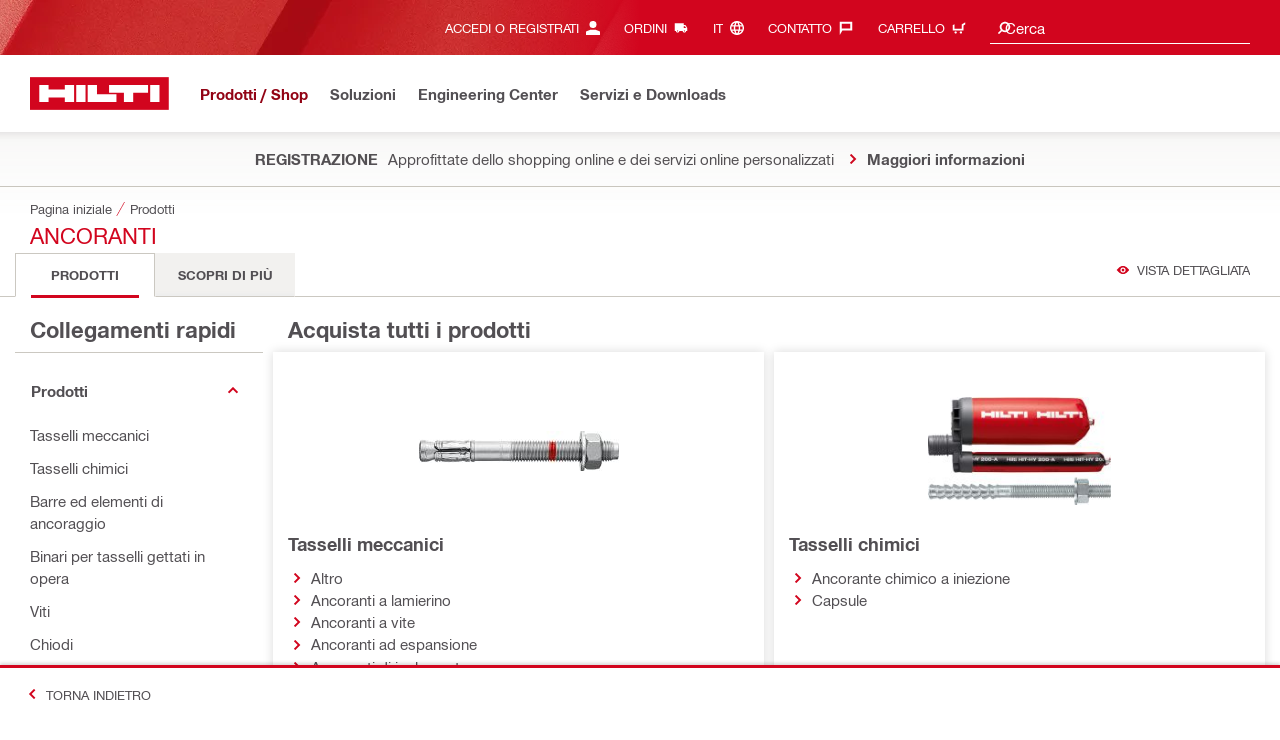

--- FILE ---
content_type: text/html;charset=UTF-8
request_url: https://www.hilti.ch/it/c/CLS_FASTENER_7135
body_size: 38014
content:
<!DOCTYPE html><html lang="it-CH" class="aem_footer_nav_xf aem_homepage_smartbar cms_editorial_feature contentful_header_footer contentful_homepage ldt_ab_testing ldt_account_id_on_send_us_a_message_form ldt_add_cookies_for_token_refresh_for_am ldt_add_to_cart_from_spa_pages ldt_add_to_cart_mpis_validation ldt_aem_angular_integration ldt_aem_angular_recommended_products ldt_aem_child_section_full_width_grid ldt_aem_css_overlay_component ldt_aem_full_homepage ldt_aem_links_scrollto_anchors ldt_aem_mobile_table ldt_aem_product_editorial_xf_css ldt_aem_retrieve_gtm_didomi_from_universal ldt_align_page_margins ldt_block_myaccount_change_email ldt_cart_conversion_tracking ldt_cart_convert_from_tod ldt_cart_encoded_items ldt_ccmsv2_currency ldt_checkout_asiapay_for_nb_block ldt_checkout_mpis_migration ldt_checkout_shipto_otp ldt_checkout_spa_routes ldt_cloud_auth_verify ldt_cnc_weblate ldt_configuration_v2 ldt_consent_collection_via_registration_service ldt_consent_tracking_on_registration_success ldt_consumable_subscription ldt_consumable_subscription_change_history ldt_consumable_subscription_change_payment_details ldt_consumable_subscription_management_portal ldt_consumable_subscription_orders ldt_consumable_subscription_po_number ldt_consumable_subscription_withdrawal ldt_consumables_subscription_auth_finance ldt_consumables_subscription_order_confirmation ldt_consumables_subscription_quick_checkout ldt_consumables_subscription_quick_checkout_eta ldt_consumables_subscription_reporting ldt_convert_price_for_price_basis ldt_cxml_fleet_entry ldt_cxml_soft_sub_entry ldt_delete_items_before_external_add_to_cart ldt_der_extended_join_account_text ldt_display_consent_checkbox_on_unified_registration ldt_display_country_name_on_registration_step3 ldt_domain_email_recognition ldt_domain_email_recognition_switch_to_store_config ldt_dp_guest_checkout_order_export ldt_dual_currency_migration ldt_emails_retry_sending_on_failure ldt_enable_eclass_classification ldt_escape_ids_xml ldt_evouchers ldt_evouchers_pii ldt_evouchers_winter_weeks ldt_finhub_use_mpis ldt_form_complete_url ldt_get_default_accounts ldt_global_registration_redirection_flag ldt_grid_contentful ldt_guest_checkout_scalable_solution ldt_hc_employee_id_header ldt_hdms_apigw_domain_check_clientside ldt_hdms_compare_overlay ldt_hdms_customer_connectivity_services ldt_hdms_favorite_list_add_message ldt_hdms_favorite_list_product_replacements ldt_hdms_favorite_list_use_new_details_page ldt_hdms_favorite_lists_overview_refactor ldt_hdms_favorite_lists_quantity_input_unit ldt_hdms_ga_performance ldt_hdms_recently_purchased_items_filters ldt_hide_price_on_product_recommendations ldt_ids_punchout_oauth_call_pwd_param ldt_idspunchout_delete_cart ldt_ignite_resend_invoice ldt_include_query_params_to_silent_login_state_for_am ldt_limit_product_reco_appearance ldt_load_recaptcha_script_on_contact_center_open ldt_location_banner_disable_timestamp_rule ldt_mif_use_mpis ldt_multi_currency_query_switch ldt_ngc_myaccount_login_password_page ldt_ngc_request_user_management_activation_email ldt_ngc_request_user_management_contact_deletion_email ldt_ngc_scan_shop ldt_ngc_send_us_a_message_email ldt_optimized_suggested_action_flyout_rules ldt_order_history_display_fleet_tod ldt_order_history_reason ldt_pdp_autoscaler_enabled ldt_pdp_import_multithreaded ldt_pdp_import_multithreaded_processing ldt_pdp_import_running_flag ldt_peak_tool_am_ordering ldt_product_list_page_marketing_consent ldt_product_page_autosuggest_fix ldt_product_page_demo_request_email ldt_product_page_flexible_billing_cycle ldt_product_page_hide_view_online_link ldt_product_page_marketing_consent ldt_product_page_new_prices_api ldt_product_page_performance ldt_product_page_performance_v2 ldt_product_recommendations_add_to_cart_overlay ldt_punchout_cart_cookie ldt_punchout_cookie_check ldt_punchout_dynamic_login ldt_punchout_oauth_call ldt_punchout_page ldt_punchout_sso_cookie ldt_quick_checkout ldt_quick_checkout_billto_alternative_strategy ldt_quick_checkout_cart_calculation_state ldt_quick_checkout_override_real_fake_delivery_methods ldt_quick_checkout_quote_conversion ldt_quick_checkout_shipto_alternative_strategy ldt_quick_item_entry_hp_loading_animation ldt_redirect_to_correct_categories_structure ldt_reduce_sap_dp_init_calls_vouchers ldt_registration_guard_user_type_check_enhancement ldt_resend_delivery_note_email ldt_scalable_guest_checkout_address_validation ldt_search_on_der_page ldt_search_reranking_permanent ldt_sequential_registration_guards ldt_skip_deprecated_login_warning_popup ldt_software_selling_mid_term_selector ldt_software_selling_monthly_favlist_add_to_cart ldt_storage_configurator_page ldt_storage_configurator_show_dimensions ldt_storage_configurator_show_prices ldt_storage_configurator_stacked_dimensions ldt_subscription_portal_delayed_billing ldt_subscription_portal_manage_users_am ldt_subscription_portal_manage_users_change_sub ldt_subscription_portal_manage_users_pagination ldt_subscription_portal_mpis ldt_subscription_request_demo_link ldt_subscription_th_calendar ldt_subscritpion_cancel_fixed_time ldt_subscritpion_mid_term_effective_date_fix ldt_subscritpion_restart_trial ldt_subscritpion_smart_confirmation_message ldt_sync_contact_id_cookie_for_am ldt_sync_customer_id_cookie_for_am ldt_tod_mobile_app ldt_tod_ordering ldt_tod_quick_checkout ldt_tpm_econtracting_flexible_billing ldt_tpm_hdms_change_cost_center_process_v2 ldt_tpm_hdms_change_tool_labels_process_v2 ldt_tpm_hdms_fast_tools_exchange_process_email_v2 ldt_tpm_hdms_global_labelling_component_improvements ldt_tpm_hdms_repair_tracking_edit_pickup ldt_tpm_hdms_repair_tracking_edit_pickup_v2 ldt_tpm_hdms_repair_tracking_po_document_v2 ldt_tpm_hdms_tools_change_labels_process_email_v2 ldt_tpm_hdms_tools_cost_center_process_email_v2 ldt_tpm_hdms_tools_extend_children_serial_number ldt_tpm_hdms_tools_extend_process_v2 ldt_tpm_hdms_tools_lost_stolen_process_email_v2 ldt_tpm_hdms_tools_lost_stolen_process_v2 ldt_tpm_hdms_tools_renew_delivery_type ldt_tpm_hdms_tools_renew_process_email_v2 ldt_tpm_hdms_tools_renew_process_v2 ldt_tpm_hdms_tools_reorder_labels_process_email_v2 ldt_tpm_hdms_tools_reorder_labels_process_v2 ldt_tpm_hdms_tools_repair_status_prokit ldt_use_pricev2_street_prices_s4 ldt_use_replace_cart_mutation ldt_voucher_cleanup_cart_page" dir="ltr"><head><script>
      (function(h,o,u,n,d){h=h[d]=h[d]||{q:[],onReady:function(c){h.q.push(c);}};
      d=o.createElement(u);d.async=1;d.src=n;n=o.getElementsByTagName(u)[0];n.parentNode.insertBefore(d,n);
      })(window,document,'script','https://www.datadoghq-browser-agent.com/eu1/v5/datadog-rum-slim.js','DD_RUM');
      (w => {w.DD_RUM.onReady(() => {
        w.DD_RUM.init({
          clientToken: '-',
          applicationId: 'a8e90d17-8a7a-46e6-9c5a-edc6c7137511',
          service: 'hol-prod',
          env: 'prod',
          version: 'r2026-03',
          site: 'datadoghq.eu',
          sessionSampleRate: 30,
          sessionReplaySampleRate: 0,
          telemetrySampleRate: 0,
          trackResources: true,
          trackLongTasks: true,
          traceSampleRate: 10,
          traceContextInjection: 'sampled',
          trackingConsent: 'not-granted',
          enableExperimentalFeatures: [],
          proxy: options => {
            const params = new URLSearchParams(options.parameters);
            params.delete('dd-api-key');
            return `${window.origin}/telemetry/rum${options.path}?${params.toString()}`;
          },
          allowedTracingUrls: [
            { match: /^https:\/\/[a-z0-9\.-]+\.hilti\.(?:co\.|com\.)*[a-z]{2,3}/i, propagatorTypes: ['tracecontext'] }
          ]
        });
      });
      })(window);
      </script><script id="didomiScript">
      window.gdprAppliesGlobally=true;(function(){function a(e){if(!window.frames[e]){if(document.body&&document.body.firstChild){var t=document.body;
      var n=document.createElement("iframe");n.style.display="none";n.name=e;n.title=e;t.insertBefore(n,t.firstChild)}
      else{setTimeout(function(){a(e)},5)}}}function e(n,r,o,c,s){function e(e,t,n,a){if(typeof n!=="function"){return}if(!window[r]){window[r]=[]}var i=false;
      if(s){i=s(e,t,n)}if(!i){window[r].push({command:e,parameter:t,callback:n,version:a})}}e.stub=true;
      function t(a){if(!window[n]||window[n].stub!==true){return}if(!a.data){return}
      var i=typeof a.data==="string";var e;try{e=i?JSON.parse(a.data):a.data}catch(t){return}if(e[o]){var r=e[o];window[n](r.command,r.parameter,function(e,t){
      var n={};n[c]={returnValue:e,success:t,callId:r.callId};a.source.postMessage(i?JSON.stringify(n):n,"*")},r.version)}}
      if(typeof window[n]!=="function"){window[n]=e;if(window.addEventListener){window.addEventListener("message",t,false)}else{window.attachEvent("onmessage",t)}}}
      e("__tcfapi","__tcfapiBuffer","__tcfapiCall","__tcfapiReturn");a("__tcfapiLocator");(function(e){
      var t=document.createElement("script");t.id="spcloader";t.type="text/javascript";t.async=true;
      t.src="https://sdk.privacy-center.org/"+e+"/loader.js?target="+document.location.hostname;t.charset="utf-8";var n=document.getElementsByTagName("script")[0];
      n.parentNode.insertBefore(t,n)})("f1c7437c-9b22-4112-8e35-4a9f829a423d")})();

      window.didomiConfig = {
        languages: {
          enabled: ['it'],
          default: 'it'
        },
        
        app: {
          privacyPolicyURL: 'https://www.hilti.ch/content/hilti/E3/CH/it/company/hilti-website/datenschutzerklaerung.html#noPopup',
        },
        user: {
          bots: {
            consentRequired: false,
            types: ['crawlers', 'performance']
          }
        }
      }
    </script>
    <meta charset="utf-8">
    <title>Ancoranti - Hilti Svizzera</title>
    <meta name="viewport" content="width=device-width, initial-scale=1">
    <meta name="mobile-web-app-capable" content="yes">
    <link rel="icon" type="image/x-icon" href="/static/ui/assets/images/favicon.ico">
    <link rel="shortcut icon" type="image/x-icon" href="/static/ui/assets/images/favicon.ico">
    <link rel="apple-touch-icon" href="/static/ui/assets/images/hilti-icon-180.png">
    <link rel="preload" href="/static/ui/assets/fonts/HiltiRoman-latin.woff2" as="font" type="font/woff2" crossorigin="anonymous">
    <link rel="preload" href="/static/ui/assets/fonts/HiltiBold-latin.woff2" as="font" type="font/woff2" crossorigin="anonymous">
    <link rel="stylesheet" href="/static/ui/assets/fonts/fonts.css" crossorigin="anonymous">
  <link rel="stylesheet" href="/static/ui/contents/R2026-03/styles.ngc.css"><script>
      window.dataLayer = [];
    </script><script id="gtmScript">
      (function(w,d,s,l,i){w[l]=w[l]||[];w[l].push({'gtm.start':
      new Date().getTime(),event:'gtm.js'});var f=d.getElementsByTagName(s)[0],
      j=d.createElement(s),dl=l!='dataLayer'?'&l='+l:'';j.async=true;j.src=
      '//www.googletagmanager.com/gtm.js?id='+i+dl;var n=d.querySelector('[nonce]');
      n&&j.setAttribute('nonce',n.nonce||n.getAttribute('nonce'));f.parentNode.insertBefore(j,f);
      })(window,document,'script','dataLayer','GTM-NTT568');
    </script><script>
      window.kameleoonQueue=window.kameleoonQueue||[];
      window.kameleoonStartLoadTime=new Date().getTime();
      if(!document.getElementById("kameleoonLoadingStyleSheet")&&!window.kameleoonDisplayPageTimeOut){
        var s=document.getElementsByTagName("script")[0];
        var cc="*{visibility:hidden!important;background-image:none!important;}";
        var stn=document.createElement("style");stn.type="text/css";stn.id="kameleoonLoadingStyleSheet";
        if(stn.styleSheet){stn.styleSheet.cssText=cc}else{stn.appendChild(document.createTextNode(cc))}
        s.parentNode.insertBefore(stn,s);
        window.kameleoonDisplayPage=function(fromEngine){if(!fromEngine){window.kameleoonTimeout=true}if(stn.parentNode){stn.parentNode.removeChild(stn)}}
        window.kameleoonDisplayPageTimeOut=window.setTimeout(window.kameleoonDisplayPage,1000);
      }
    </script><script type="text/javascript" src="//3twdjnqvfa.kameleoon.eu/engine.js" async="" fetchpriority="high"></script><script>
    document.addEventListener('readystatechange',() =>
      document.body.style.setProperty('--scrollbar-width',`${window.innerWidth-document.body.clientWidth}px`),{once:true}
    );
    </script><style ng-app-id="hdms-website">[_nghost-hdms-website-c3895278206]{display:contents}</style><style ng-app-id="hdms-website">[_nghost-hdms-website-c1240066373]{display:block}</style><style ng-app-id="hdms-website">[_nghost-hdms-website-c446162324]{display:block}[_nghost-hdms-website-c446162324]   .bg-red-gradient[_ngcontent-hdms-website-c446162324]{background-image:linear-gradient(180deg,#bd051c 0,#d2051e 8.25rem)}[_nghost-hdms-website-c446162324]   .bg-red-gradient.link-columns[_ngcontent-hdms-website-c446162324]{box-shadow:inset 0 .625rem .625rem -.625rem #00000026}@media (min-width: 90rem){[_nghost-hdms-website-c446162324]   .bg-red-gradient.link-columns[_ngcontent-hdms-website-c446162324]{box-shadow:inset .625rem 0 .625rem -.625rem #00000026}:root[dir=rtl]   [_nghost-hdms-website-c446162324]   .bg-red-gradient.link-columns[_ngcontent-hdms-website-c446162324]{box-shadow:inset -.625rem 0 .625rem -.625rem #00000026}}[_nghost-hdms-website-c446162324]   .bg-box[_ngcontent-hdms-website-c446162324]{position:relative}[_nghost-hdms-website-c446162324]   .bg-box[_ngcontent-hdms-website-c446162324]:before{content:"";display:block;position:absolute;inset-inline-start:0;height:100%;width:100%;background-position:-20rem -2.0625rem;background-image:var(--bg-toolbox-image-url)}:root[dir=rtl]   [_nghost-hdms-website-c446162324]   .bg-box[_ngcontent-hdms-website-c446162324]:before{transform:scaleX(-1)}@media (min-width: 64rem){[_nghost-hdms-website-c446162324]   .bg-box[_ngcontent-hdms-website-c446162324]:before{background-position-x:-19.6875rem}}@media (min-width: 90rem){[_nghost-hdms-website-c446162324]   .bg-box[_ngcontent-hdms-website-c446162324]:before{width:50%;background-position:-16.875rem 0}}@media (min-width: 120rem){[_nghost-hdms-website-c446162324]   .bg-box[_ngcontent-hdms-website-c446162324]:before{background-position-x:calc(-16.875rem - ((120rem - 100vw)/2))}}[_nghost-hdms-website-c446162324]   .content-columns[_ngcontent-hdms-website-c446162324]{position:relative}@media (min-width: 90rem){[_nghost-hdms-website-c446162324]   .content-columns[_ngcontent-hdms-website-c446162324]{display:grid;grid-template-columns:calc(33% - 1.5625rem) auto}}[_nghost-hdms-website-c446162324]   .link-columns[_ngcontent-hdms-website-c446162324]{display:grid;grid-column-gap:2.5rem;padding-top:2.0625rem;padding-bottom:2.0625rem}@media (max-width: 89.99875rem){[_nghost-hdms-website-c446162324]   .link-columns[_ngcontent-hdms-website-c446162324]{margin-left:-1.875rem;margin-right:-1.875rem;padding-left:1.875rem;padding-right:1.875rem}}@media (max-width: 63.99875rem){[_nghost-hdms-website-c446162324]   .link-columns[_ngcontent-hdms-website-c446162324]{margin-left:-1.5625rem;margin-right:-1.5625rem;padding-left:1.5625rem;padding-right:1.5625rem}}@media (min-width: 64rem){[_nghost-hdms-website-c446162324]   .link-columns[_ngcontent-hdms-website-c446162324]{grid-template-columns:1fr 1fr 1fr 1fr;padding-top:2.75rem;padding-bottom:2.0625rem}}@media (min-width: 90rem){[_nghost-hdms-website-c446162324]   .link-columns[_ngcontent-hdms-website-c446162324]{padding-inline-start:2.5rem}}[_nghost-hdms-website-c446162324]   .basic-link-container[_ngcontent-hdms-website-c446162324]   li[_ngcontent-hdms-website-c446162324]{display:flex;margin-bottom:.6875rem}[_nghost-hdms-website-c446162324]   .basic-link-container[_ngcontent-hdms-website-c446162324]   a.basic-link[_ngcontent-hdms-website-c446162324]{font-weight:400;font-size:.8125rem;line-height:1.375rem;text-decoration:none}[_nghost-hdms-website-c446162324]   .basic-link-container[_ngcontent-hdms-website-c446162324]   a.basic-link[_ngcontent-hdms-website-c446162324]:hover, [_nghost-hdms-website-c446162324]   .basic-link-container[_ngcontent-hdms-website-c446162324]   a.basic-link[_ngcontent-hdms-website-c446162324]:focus{text-decoration:underline}@media (min-width: 64rem){[_nghost-hdms-website-c446162324]   .basic-link-container[_ngcontent-hdms-website-c446162324]{display:flex;flex-direction:row;flex-wrap:wrap}[_nghost-hdms-website-c446162324]   .basic-link-container[_ngcontent-hdms-website-c446162324]   li[_ngcontent-hdms-website-c446162324]{margin-bottom:0}}.modal-open[_nghost-hdms-website-c446162324]   .footer-contents[_ngcontent-hdms-website-c446162324], .modal-open   [_nghost-hdms-website-c446162324]   .footer-contents[_ngcontent-hdms-website-c446162324]{width:100vw;padding-inline-end:var(--scrollbar-width, 15px)}</style><style ng-app-id="hdms-website">[_nghost-hdms-website-c1763463198]{display:none}@media screen and (min-width: 64rem){.global-banner-container[_nghost-hdms-website-c1763463198]{display:block}}.hdms-page-preloader-active.navigate:not(.modal-open)[_nghost-hdms-website-c1763463198], .hdms-page-preloader-active.navigate:not(.modal-open)   [_nghost-hdms-website-c1763463198]{z-index:10000;position:relative}</style><style ng-app-id="hdms-website">.category-links-cards[_ngcontent-hdms-website-c3955973665]{padding-top:.6875rem;display:grid;grid-template-columns:1fr;gap:.6875rem .625rem}@media (min-width: 64rem){.category-links-cards[_ngcontent-hdms-website-c3955973665]{grid-template-columns:1fr 4fr;padding-top:1.375rem}}</style><meta name="author" content="Hilti Svizzera"><meta name="keywords" content="Hilti, il partner per professionisti dell’edilizia con prodotti, software e servizi leader nei seguenti campi: sistemi di perforazione, demolizione, ancoraggio, a batteria, avvitatura, antifuoco e protezione antincendio, installazione"><meta name="description" content="Scoprite come le vostre applicazioni quotidiane e le vostre sfide di progettazione più critiche possano essere eseguite dai nostri chiodi – come i tasselli chimici, meccanici, i chiodi per materiale isolante cast-in, i chiodi, i prigionieri filettati e diversi tipi di viti"><meta name="robots" content="index,follow"><meta http-equiv="content-language" content="it-CH"><meta name="twitter:card" content="summary"><meta name="twitter:title" content="Hilti Svizzera"><meta name="twitter:description" content="Scoprite come le vostre applicazioni quotidiane e le vostre sfide di progettazione più critiche possano essere eseguite dai nostri chiodi – come i tasselli chimici, meccanici, i chiodi per materiale isolante cast-in, i chiodi, i prigionieri filettati e diversi tipi di viti"><meta name="twitter:image" content="https://www.hilti.ch/static/ui/assets/images/hilti-logo.svg"><meta property="og:title" content="Hilti Svizzera"><meta property="og:type" content="website"><meta property="og:description" content="Scoprite come le vostre applicazioni quotidiane e le vostre sfide di progettazione più critiche possano essere eseguite dai nostri chiodi – come i tasselli chimici, meccanici, i chiodi per materiale isolante cast-in, i chiodi, i prigionieri filettati e diversi tipi di viti"><meta property="og:image" content="https://www.hilti.ch/static/ui/assets/images/hilti-logo.svg"><meta property="og:url" content="https://www.hilti.ch/c/CLS_FASTENER_7135"><script type="application/ld+json">{"telephone":"0844 84 84 85","image":"https://www.hilti.ch/static/ui/assets/images/hilti-logo.svg"}</script><link rel="canonical" href="https://www.hilti.ch/it/c/CLS_FASTENER_7135"><link rel="alternate" hreflang="x-default" href="https://www.hilti.ch/c/CLS_FASTENER_7135"><link rel="alternate" hreflang="de-CH" href="https://www.hilti.ch/c/CLS_FASTENER_7135"><link rel="alternate" hreflang="it-CH" href="https://www.hilti.ch/it/c/CLS_FASTENER_7135"><link rel="alternate" hreflang="fr-CH" href="https://www.hilti.ch/fr/c/CLS_FASTENER_7135"><style ng-app-id="hdms-website">.category-cards-grid[_ngcontent-hdms-website-c1178735689]{display:grid;grid-template-columns:1fr;gap:.6875rem .625rem}@media (min-width: 64rem){.category-cards-grid[_ngcontent-hdms-website-c1178735689]{grid-template-columns:repeat(2,1fr)}}@media (min-width: 90rem){.category-cards-grid[_ngcontent-hdms-website-c1178735689]{grid-template-columns:repeat(3,1fr)}}.word-break-all[_ngcontent-hdms-website-c1178735689]{word-break:break-all}</style><style ng-app-id="hdms-website">@media (min-width: 64rem){.filter{max-height:24.75rem}}@media (min-width: 64rem){.filter-expanded{max-height:39.875rem}}.filter-header-title:after{margin-left:.9375rem!important}@media (min-width: 64rem){.filter-header-title:after{display:none}}.filter-header-gradient{background:linear-gradient(#fff 0 25%,transparent);top:2.0625rem}.filter-header-gradient.search-enabled{top:4.8125rem}@media (max-width: 63.99875rem){.filter-header-gradient.search-enabled{top:6.1875rem}}.filter-footer-gradient{background:linear-gradient(transparent,#fff);bottom:0;opacity:1;animation:opacity .35 forwards;pointer-events:none}.filter.show-smartbar .filter-footer-gradient{bottom:2.0625rem}.filter.show-smartbar .filter-footer .show-more{display:flex!important}.filter .shrd-uic-accordion{overflow:auto}.filter .shrd-uic-scrollbar{z-index:2}.filter .input-container{padding:0}.filter-gradient,.filter-header-gradient,.filter-footer-gradient{position:absolute;left:0;right:0;z-index:1}.scrollable-y-end+.pr-shrd-filterbox-show-more .filter-footer-gradient{opacity:0}.is-dark .filter-gradient,.is-dark .filter-header-gradient,.is-dark .filter-footer-gradient{background:linear-gradient(#f8f8f7 0 25%,transparent)}.is-dark .filter-footer-gradient{background:linear-gradient(transparent,#f8f8f7)}.is-dark .shrd-uic-scrollbar .wrapper{background-color:transparent}.is-dark .border-top{border-top-color:transparent!important}.break-word-with-hyphens{word-break:break-word;-webkit-hyphens:auto;hyphens:auto}
</style><style ng-app-id="hdms-website">.btn-tertiary-option[_nghost-hdms-website-c3730675470], .btn-tertiary-option   [_nghost-hdms-website-c3730675470], .btn-tertiary-minor-borderless-neutraldark[_nghost-hdms-website-c3730675470], .btn-tertiary-minor-borderless-neutraldark   [_nghost-hdms-website-c3730675470], .btn-tertiary-minor[_nghost-hdms-website-c3730675470], .btn-tertiary-minor   [_nghost-hdms-website-c3730675470], .btn-tertiary-minor-borderless[_nghost-hdms-website-c3730675470], .btn-tertiary-minor-borderless   [_nghost-hdms-website-c3730675470], .btn-tertiary-major[_nghost-hdms-website-c3730675470], .btn-tertiary-major   [_nghost-hdms-website-c3730675470], .svg-icon-border[_nghost-hdms-website-c3730675470]{width:2.0625rem;min-width:2.0625rem;height:2.0625rem;display:inline-flex;align-items:center;justify-content:center;border:.0625rem solid #cbc8c1;border-radius:0}[_nghost-hdms-website-c3730675470]{display:inline-block;line-height:0;color:var(--svg-host-color, inherit);fill:var(--svg-host-color, currentColor);transition:color .25s,fill .25s}[_nghost-hdms-website-c3730675470]   .svg-icon[_ngcontent-hdms-website-c3730675470]{display:inline-block;width:1.125rem;height:1.125rem;line-height:inherit;color:var(--svg-icon-color, inherit);fill:var(--svg-icon-color, currentColor)}[_nghost-hdms-website-c3730675470]   .svg-icon.inherit-color[_ngcontent-hdms-website-c3730675470]{color:inherit!important;fill:currentColor!important}[_nghost-hdms-website-c3730675470]   .svg-icon-size-small[_ngcontent-hdms-website-c3730675470]{padding:.125rem}[_nghost-hdms-website-c3730675470]   .svg-icon-size-scalable[_ngcontent-hdms-website-c3730675470]{padding:15%}@media (max-width: 63.99875rem){[_nghost-hdms-website-c3730675470]   .svg-icon-size-responsive[_ngcontent-hdms-website-c3730675470]{padding:0}}.shrd-uic-text   [_nghost-hdms-website-c3730675470]   .svg-icon[_ngcontent-hdms-website-c3730675470]{flex-shrink:0}.shrd-uic-text   [_nghost-hdms-website-c3730675470]:first-child{margin-inline-end:.3125rem}.shrd-uic-text   [_nghost-hdms-website-c3730675470]:nth-child(n+2){margin-inline-start:.3125rem}.btn   [_nghost-hdms-website-c3730675470]{transition:background-color .25s linear}@media (prefers-reduced-motion: reduce){.btn   [_nghost-hdms-website-c3730675470]{transition:none}}.btn   [_nghost-hdms-website-c3730675470]   .svg-icon[_ngcontent-hdms-website-c3730675470]{pointer-events:none}@media (max-width: 63.99875rem){.btn-tertiary-major   [_nghost-hdms-website-c3730675470]:not(.keep-dimensions), .btn-tertiary-minor   [_nghost-hdms-website-c3730675470]:not(.keep-dimensions), .btn-tertiary-minor-borderless   [_nghost-hdms-website-c3730675470]:not(.keep-dimensions), .btn-tertiary-option   [_nghost-hdms-website-c3730675470]:not(.keep-dimensions), .btn-tertiary-minor-borderless-neutraldark   [_nghost-hdms-website-c3730675470]:not(.keep-dimensions){height:2.75rem;width:2.75rem;min-width:2.75rem}}.message-close-btn.btn-tertiary-minor[_nghost-hdms-website-c3730675470]   .svg-icon[_ngcontent-hdms-website-c3730675470], .message-close-btn.btn-tertiary-minor   [_nghost-hdms-website-c3730675470]   .svg-icon[_ngcontent-hdms-website-c3730675470], .info-box-close-btn.btn-tertiary-minor[_nghost-hdms-website-c3730675470]   .svg-icon[_ngcontent-hdms-website-c3730675470], .info-box-close-btn.btn-tertiary-minor   [_nghost-hdms-website-c3730675470]   .svg-icon[_ngcontent-hdms-website-c3730675470]{--svg-icon-color: #524f53 !important}.message-close-btn.btn-tertiary-minor:hover[_nghost-hdms-website-c3730675470]   .svg-icon[_ngcontent-hdms-website-c3730675470], .message-close-btn.btn-tertiary-minor:hover   [_nghost-hdms-website-c3730675470]   .svg-icon[_ngcontent-hdms-website-c3730675470], .info-box-close-btn.btn-tertiary-minor:hover[_nghost-hdms-website-c3730675470]   .svg-icon[_ngcontent-hdms-website-c3730675470], .info-box-close-btn.btn-tertiary-minor:hover   [_nghost-hdms-website-c3730675470]   .svg-icon[_ngcontent-hdms-website-c3730675470]{--svg-icon-color: #ab0115 !important}.btn-dropdown:active[_nghost-hdms-website-c3730675470]   .svg-icon[_ngcontent-hdms-website-c3730675470], .btn-dropdown:active   [_nghost-hdms-website-c3730675470]   .svg-icon[_ngcontent-hdms-website-c3730675470]{transform:rotate(180deg)}.btn-tertiary[_nghost-hdms-website-c3730675470]   .svg-icon[_ngcontent-hdms-website-c3730675470], .btn-tertiary   [_nghost-hdms-website-c3730675470]   .svg-icon[_ngcontent-hdms-website-c3730675470], .btn-tertiary-flyout[_nghost-hdms-website-c3730675470]   .svg-icon[_ngcontent-hdms-website-c3730675470], .btn-tertiary-flyout   [_nghost-hdms-website-c3730675470]   .svg-icon[_ngcontent-hdms-website-c3730675470], .btn-tertiary-trivial-text-bold[_nghost-hdms-website-c3730675470]   .svg-icon[_ngcontent-hdms-website-c3730675470], .btn-tertiary-trivial-text-bold   [_nghost-hdms-website-c3730675470]   .svg-icon[_ngcontent-hdms-website-c3730675470]{--svg-icon-color: #d2051e}.btn-tertiary.selected[_nghost-hdms-website-c3730675470]   .svg-icon[_ngcontent-hdms-website-c3730675470], .btn-tertiary.selected   [_nghost-hdms-website-c3730675470]   .svg-icon[_ngcontent-hdms-website-c3730675470], .btn-tertiary-flyout.selected[_nghost-hdms-website-c3730675470]   .svg-icon[_ngcontent-hdms-website-c3730675470], .btn-tertiary-flyout.selected   [_nghost-hdms-website-c3730675470]   .svg-icon[_ngcontent-hdms-website-c3730675470], .btn-tertiary-trivial-text-bold.selected[_nghost-hdms-website-c3730675470]   .svg-icon[_ngcontent-hdms-website-c3730675470], .btn-tertiary-trivial-text-bold.selected   [_nghost-hdms-website-c3730675470]   .svg-icon[_ngcontent-hdms-website-c3730675470]{--svg-icon-color: #d2051e}.btn-tertiary:hover[_nghost-hdms-website-c3730675470]   .svg-icon[_ngcontent-hdms-website-c3730675470], .btn-tertiary:hover   [_nghost-hdms-website-c3730675470]   .svg-icon[_ngcontent-hdms-website-c3730675470], .btn-tertiary-flyout:hover[_nghost-hdms-website-c3730675470]   .svg-icon[_ngcontent-hdms-website-c3730675470], .btn-tertiary-flyout:hover   [_nghost-hdms-website-c3730675470]   .svg-icon[_ngcontent-hdms-website-c3730675470], .btn-tertiary-trivial-text-bold:hover[_nghost-hdms-website-c3730675470]   .svg-icon[_ngcontent-hdms-website-c3730675470], .btn-tertiary-trivial-text-bold:hover   [_nghost-hdms-website-c3730675470]   .svg-icon[_ngcontent-hdms-website-c3730675470], .btn-tertiary:focus[_nghost-hdms-website-c3730675470]   .svg-icon[_ngcontent-hdms-website-c3730675470], .btn-tertiary:focus   [_nghost-hdms-website-c3730675470]   .svg-icon[_ngcontent-hdms-website-c3730675470], .btn-tertiary-flyout:focus[_nghost-hdms-website-c3730675470]   .svg-icon[_ngcontent-hdms-website-c3730675470], .btn-tertiary-flyout:focus   [_nghost-hdms-website-c3730675470]   .svg-icon[_ngcontent-hdms-website-c3730675470], .btn-tertiary-trivial-text-bold:focus[_nghost-hdms-website-c3730675470]   .svg-icon[_ngcontent-hdms-website-c3730675470], .btn-tertiary-trivial-text-bold:focus   [_nghost-hdms-website-c3730675470]   .svg-icon[_ngcontent-hdms-website-c3730675470]{--svg-icon-color: #ab0115}.btn-tertiary:disabled[_nghost-hdms-website-c3730675470]   .svg-icon[_ngcontent-hdms-website-c3730675470], .btn-tertiary:disabled   [_nghost-hdms-website-c3730675470]   .svg-icon[_ngcontent-hdms-website-c3730675470], .btn-tertiary.disabled[_nghost-hdms-website-c3730675470]   .svg-icon[_ngcontent-hdms-website-c3730675470], .btn-tertiary.disabled   [_nghost-hdms-website-c3730675470]   .svg-icon[_ngcontent-hdms-website-c3730675470], .btn-tertiary-trivial-text-bold:disabled[_nghost-hdms-website-c3730675470]   .svg-icon[_ngcontent-hdms-website-c3730675470], .btn-tertiary-trivial-text-bold:disabled   [_nghost-hdms-website-c3730675470]   .svg-icon[_ngcontent-hdms-website-c3730675470]{--svg-icon-color: #bab9ba}.btn-tertiary:not(:disabled):not(.disabled):active[_nghost-hdms-website-c3730675470]   .svg-icon[_ngcontent-hdms-website-c3730675470], .btn-tertiary:not(:disabled):not(.disabled):active   [_nghost-hdms-website-c3730675470]   .svg-icon[_ngcontent-hdms-website-c3730675470], .btn-tertiary:not(:disabled):not(.disabled).active[_nghost-hdms-website-c3730675470]   .svg-icon[_ngcontent-hdms-website-c3730675470], .btn-tertiary:not(:disabled):not(.disabled).active   [_nghost-hdms-website-c3730675470]   .svg-icon[_ngcontent-hdms-website-c3730675470], .btn-tertiary-flyout:not(:disabled):not(.disabled):active[_nghost-hdms-website-c3730675470]   .svg-icon[_ngcontent-hdms-website-c3730675470], .btn-tertiary-flyout:not(:disabled):not(.disabled):active   [_nghost-hdms-website-c3730675470]   .svg-icon[_ngcontent-hdms-website-c3730675470], .btn-tertiary-flyout:not(:disabled):not(.disabled).active[_nghost-hdms-website-c3730675470]   .svg-icon[_ngcontent-hdms-website-c3730675470], .btn-tertiary-flyout:not(:disabled):not(.disabled).active   [_nghost-hdms-website-c3730675470]   .svg-icon[_ngcontent-hdms-website-c3730675470], .btn-tertiary-trivial-text-bold:not(:disabled):not(.disabled):active[_nghost-hdms-website-c3730675470]   .svg-icon[_ngcontent-hdms-website-c3730675470], .btn-tertiary-trivial-text-bold:not(:disabled):not(.disabled):active   [_nghost-hdms-website-c3730675470]   .svg-icon[_ngcontent-hdms-website-c3730675470], .btn-tertiary-trivial-text-bold:not(:disabled):not(.disabled).active[_nghost-hdms-website-c3730675470]   .svg-icon[_ngcontent-hdms-website-c3730675470], .btn-tertiary-trivial-text-bold:not(:disabled):not(.disabled).active   [_nghost-hdms-website-c3730675470]   .svg-icon[_ngcontent-hdms-website-c3730675470]{--svg-icon-color: #920314}.btn-tertiary-major[_nghost-hdms-website-c3730675470], .btn-tertiary-major   [_nghost-hdms-website-c3730675470]{background-color:#d2051e;border-color:#d2051e}.btn-tertiary-major[_nghost-hdms-website-c3730675470]   .svg-icon[_ngcontent-hdms-website-c3730675470], .btn-tertiary-major   [_nghost-hdms-website-c3730675470]   .svg-icon[_ngcontent-hdms-website-c3730675470]{--svg-icon-color: #fff}.btn-tertiary-major.selected[_nghost-hdms-website-c3730675470], .btn-tertiary-major.selected   [_nghost-hdms-website-c3730675470]{background-color:#d2051e;border-color:#d2051e}.btn-tertiary-major:hover[_nghost-hdms-website-c3730675470], .btn-tertiary-major:hover   [_nghost-hdms-website-c3730675470], .btn-tertiary-major:focus[_nghost-hdms-website-c3730675470], .btn-tertiary-major:focus   [_nghost-hdms-website-c3730675470]{background-color:#ab0115;border-color:#ab0115}.btn-tertiary-major:disabled[_nghost-hdms-website-c3730675470], .btn-tertiary-major:disabled   [_nghost-hdms-website-c3730675470], .btn-tertiary-major.disabled[_nghost-hdms-website-c3730675470], .btn-tertiary-major.disabled   [_nghost-hdms-website-c3730675470]{background-color:#bab9ba;border-color:#bab9ba}.btn-tertiary-major:not(:disabled):not(.disabled):active[_nghost-hdms-website-c3730675470], .btn-tertiary-major:not(:disabled):not(.disabled):active   [_nghost-hdms-website-c3730675470], .btn-tertiary-major:not(:disabled):not(.disabled).active[_nghost-hdms-website-c3730675470], .btn-tertiary-major:not(:disabled):not(.disabled).active   [_nghost-hdms-website-c3730675470]{background-color:#920314;border-color:#920314}.btn-tertiary-minor[_nghost-hdms-website-c3730675470], .btn-tertiary-minor   [_nghost-hdms-website-c3730675470], .btn-tertiary-minor-borderless[_nghost-hdms-website-c3730675470], .btn-tertiary-minor-borderless   [_nghost-hdms-website-c3730675470]{border-color:#d2051e}.btn-tertiary-minor[_nghost-hdms-website-c3730675470]   .svg-icon[_ngcontent-hdms-website-c3730675470], .btn-tertiary-minor   [_nghost-hdms-website-c3730675470]   .svg-icon[_ngcontent-hdms-website-c3730675470], .btn-tertiary-minor-borderless[_nghost-hdms-website-c3730675470]   .svg-icon[_ngcontent-hdms-website-c3730675470], .btn-tertiary-minor-borderless   [_nghost-hdms-website-c3730675470]   .svg-icon[_ngcontent-hdms-website-c3730675470]{--svg-icon-color: #d2051e}.btn-tertiary-minor.selected[_nghost-hdms-website-c3730675470], .btn-tertiary-minor.selected   [_nghost-hdms-website-c3730675470], .btn-tertiary-minor-borderless.selected[_nghost-hdms-website-c3730675470], .btn-tertiary-minor-borderless.selected   [_nghost-hdms-website-c3730675470]{border-color:#d2051e}.btn-tertiary-minor.selected[_nghost-hdms-website-c3730675470]   .svg-icon[_ngcontent-hdms-website-c3730675470], .btn-tertiary-minor.selected   [_nghost-hdms-website-c3730675470]   .svg-icon[_ngcontent-hdms-website-c3730675470], .btn-tertiary-minor-borderless.selected[_nghost-hdms-website-c3730675470]   .svg-icon[_ngcontent-hdms-website-c3730675470], .btn-tertiary-minor-borderless.selected   [_nghost-hdms-website-c3730675470]   .svg-icon[_ngcontent-hdms-website-c3730675470]{--svg-icon-color: #d2051e}.btn-tertiary-minor:hover[_nghost-hdms-website-c3730675470], .btn-tertiary-minor:hover   [_nghost-hdms-website-c3730675470], .btn-tertiary-minor-borderless:hover[_nghost-hdms-website-c3730675470], .btn-tertiary-minor-borderless:hover   [_nghost-hdms-website-c3730675470], .btn-tertiary-minor:focus[_nghost-hdms-website-c3730675470], .btn-tertiary-minor:focus   [_nghost-hdms-website-c3730675470], .btn-tertiary-minor-borderless:focus[_nghost-hdms-website-c3730675470], .btn-tertiary-minor-borderless:focus   [_nghost-hdms-website-c3730675470]{border-color:#ab0115}.btn-tertiary-minor:hover[_nghost-hdms-website-c3730675470]   .svg-icon[_ngcontent-hdms-website-c3730675470], .btn-tertiary-minor:hover   [_nghost-hdms-website-c3730675470]   .svg-icon[_ngcontent-hdms-website-c3730675470], .btn-tertiary-minor-borderless:hover[_nghost-hdms-website-c3730675470]   .svg-icon[_ngcontent-hdms-website-c3730675470], .btn-tertiary-minor-borderless:hover   [_nghost-hdms-website-c3730675470]   .svg-icon[_ngcontent-hdms-website-c3730675470], .btn-tertiary-minor:focus[_nghost-hdms-website-c3730675470]   .svg-icon[_ngcontent-hdms-website-c3730675470], .btn-tertiary-minor:focus   [_nghost-hdms-website-c3730675470]   .svg-icon[_ngcontent-hdms-website-c3730675470], .btn-tertiary-minor-borderless:focus[_nghost-hdms-website-c3730675470]   .svg-icon[_ngcontent-hdms-website-c3730675470], .btn-tertiary-minor-borderless:focus   [_nghost-hdms-website-c3730675470]   .svg-icon[_ngcontent-hdms-website-c3730675470]{--svg-icon-color: #ab0115}.btn-tertiary-minor:disabled[_nghost-hdms-website-c3730675470], .btn-tertiary-minor:disabled   [_nghost-hdms-website-c3730675470], .btn-tertiary-minor-borderless:disabled[_nghost-hdms-website-c3730675470], .btn-tertiary-minor-borderless:disabled   [_nghost-hdms-website-c3730675470], .btn-tertiary-minor-borderless.disabled[_nghost-hdms-website-c3730675470], .btn-tertiary-minor-borderless.disabled   [_nghost-hdms-website-c3730675470]{border-color:#bab9ba}.btn-tertiary-minor:disabled[_nghost-hdms-website-c3730675470]   .svg-icon[_ngcontent-hdms-website-c3730675470], .btn-tertiary-minor:disabled   [_nghost-hdms-website-c3730675470]   .svg-icon[_ngcontent-hdms-website-c3730675470], .btn-tertiary-minor-borderless:disabled[_nghost-hdms-website-c3730675470]   .svg-icon[_ngcontent-hdms-website-c3730675470], .btn-tertiary-minor-borderless:disabled   [_nghost-hdms-website-c3730675470]   .svg-icon[_ngcontent-hdms-website-c3730675470], .btn-tertiary-minor-borderless.disabled[_nghost-hdms-website-c3730675470]   .svg-icon[_ngcontent-hdms-website-c3730675470], .btn-tertiary-minor-borderless.disabled   [_nghost-hdms-website-c3730675470]   .svg-icon[_ngcontent-hdms-website-c3730675470]{--svg-icon-color: #bab9ba}.btn-tertiary-minor:not(:disabled):not(.disabled):active[_nghost-hdms-website-c3730675470], .btn-tertiary-minor:not(:disabled):not(.disabled):active   [_nghost-hdms-website-c3730675470], .btn-tertiary-minor:not(:disabled):not(.disabled).active[_nghost-hdms-website-c3730675470], .btn-tertiary-minor:not(:disabled):not(.disabled).active   [_nghost-hdms-website-c3730675470], .btn-tertiary-minor-borderless:not(:disabled):not(.disabled).active[_nghost-hdms-website-c3730675470], .btn-tertiary-minor-borderless:not(:disabled):not(.disabled).active   [_nghost-hdms-website-c3730675470], .btn-tertiary-minor-borderless:not(:disabled):not(.disabled):active[_nghost-hdms-website-c3730675470], .btn-tertiary-minor-borderless:not(:disabled):not(.disabled):active   [_nghost-hdms-website-c3730675470]{border-color:#920314}.btn-tertiary-minor:not(:disabled):not(.disabled):active[_nghost-hdms-website-c3730675470]   .svg-icon[_ngcontent-hdms-website-c3730675470], .btn-tertiary-minor:not(:disabled):not(.disabled):active   [_nghost-hdms-website-c3730675470]   .svg-icon[_ngcontent-hdms-website-c3730675470], .btn-tertiary-minor:not(:disabled):not(.disabled).active[_nghost-hdms-website-c3730675470]   .svg-icon[_ngcontent-hdms-website-c3730675470], .btn-tertiary-minor:not(:disabled):not(.disabled).active   [_nghost-hdms-website-c3730675470]   .svg-icon[_ngcontent-hdms-website-c3730675470], .btn-tertiary-minor-borderless:not(:disabled):not(.disabled).active[_nghost-hdms-website-c3730675470]   .svg-icon[_ngcontent-hdms-website-c3730675470], .btn-tertiary-minor-borderless:not(:disabled):not(.disabled).active   [_nghost-hdms-website-c3730675470]   .svg-icon[_ngcontent-hdms-website-c3730675470], .btn-tertiary-minor-borderless:not(:disabled):not(.disabled):active[_nghost-hdms-website-c3730675470]   .svg-icon[_ngcontent-hdms-website-c3730675470], .btn-tertiary-minor-borderless:not(:disabled):not(.disabled):active   [_nghost-hdms-website-c3730675470]   .svg-icon[_ngcontent-hdms-website-c3730675470]{--svg-icon-color: #920314}.btn-tertiary-minor-borderless-neutraldark[_nghost-hdms-website-c3730675470], .btn-tertiary-minor-borderless-neutraldark   [_nghost-hdms-website-c3730675470]{border-color:#7d7565}.btn-tertiary-minor-borderless-neutraldark[_nghost-hdms-website-c3730675470]   .svg-icon[_ngcontent-hdms-website-c3730675470], .btn-tertiary-minor-borderless-neutraldark   [_nghost-hdms-website-c3730675470]   .svg-icon[_ngcontent-hdms-website-c3730675470]{--svg-icon-color: #7d7565}.btn-tertiary-minor-borderless   [_nghost-hdms-website-c3730675470], .btn-tertiary-minor-borderless-neutraldark   [_nghost-hdms-website-c3730675470]{border:none;box-shadow:none}.btn-tertiary-minor-borderless-neutraldark.selected[_nghost-hdms-website-c3730675470], .btn-tertiary-minor-borderless-neutraldark.selected   [_nghost-hdms-website-c3730675470]{border-color:#7d7565}.btn-tertiary-minor-borderless-neutraldark.selected[_nghost-hdms-website-c3730675470]   .svg-icon[_ngcontent-hdms-website-c3730675470], .btn-tertiary-minor-borderless-neutraldark.selected   [_nghost-hdms-website-c3730675470]   .svg-icon[_ngcontent-hdms-website-c3730675470]{--svg-icon-color: #7d7565}.btn-tertiary-minor-borderless-neutraldark:hover[_nghost-hdms-website-c3730675470]   .svg-icon[_ngcontent-hdms-website-c3730675470], .btn-tertiary-minor-borderless-neutraldark:hover   [_nghost-hdms-website-c3730675470]   .svg-icon[_ngcontent-hdms-website-c3730675470], .btn-tertiary-minor-borderless-neutraldark.flyout-open[_nghost-hdms-website-c3730675470]   .svg-icon[_ngcontent-hdms-website-c3730675470], .btn-tertiary-minor-borderless-neutraldark.flyout-open   [_nghost-hdms-website-c3730675470]   .svg-icon[_ngcontent-hdms-website-c3730675470], .btn-tertiary-minor-borderless-neutraldark:focus[_nghost-hdms-website-c3730675470]   .svg-icon[_ngcontent-hdms-website-c3730675470], .btn-tertiary-minor-borderless-neutraldark:focus   [_nghost-hdms-website-c3730675470]   .svg-icon[_ngcontent-hdms-website-c3730675470]{--svg-icon-color: #ab0115}.btn-tertiary-minor-borderless-neutraldark:disabled[_nghost-hdms-website-c3730675470], .btn-tertiary-minor-borderless-neutraldark:disabled   [_nghost-hdms-website-c3730675470]{border-color:#bab9ba}.btn-tertiary-minor-borderless-neutraldark:disabled[_nghost-hdms-website-c3730675470]   .svg-icon[_ngcontent-hdms-website-c3730675470], .btn-tertiary-minor-borderless-neutraldark:disabled   [_nghost-hdms-website-c3730675470]   .svg-icon[_ngcontent-hdms-website-c3730675470]{--svg-icon-color: #bab9ba}.btn-tertiary-minor-borderless-neutraldark:not(:disabled):not(.disabled):active[_nghost-hdms-website-c3730675470]   .svg-icon[_ngcontent-hdms-website-c3730675470], .btn-tertiary-minor-borderless-neutraldark:not(:disabled):not(.disabled):active   [_nghost-hdms-website-c3730675470]   .svg-icon[_ngcontent-hdms-website-c3730675470], .btn-tertiary-minor-borderless-neutraldark:not(:disabled):not(.disabled).active[_nghost-hdms-website-c3730675470]   .svg-icon[_ngcontent-hdms-website-c3730675470], .btn-tertiary-minor-borderless-neutraldark:not(:disabled):not(.disabled).active   [_nghost-hdms-website-c3730675470]   .svg-icon[_ngcontent-hdms-website-c3730675470]{--svg-icon-color: #920314}.btn-nav-list:not(:disabled):not(.disabled):not(:active):not(.active):not(:hover):not(:focus):not(.default-icon-color)[_nghost-hdms-website-c3730675470], .btn-nav-list:not(:disabled):not(.disabled):not(:active):not(.active):not(:hover):not(:focus):not(.default-icon-color)   [_nghost-hdms-website-c3730675470]{--svg-host-color: #d2051e}.shrd-uic-flyout-option[aria-selected=true][_nghost-hdms-website-c3730675470]   .svg-icon[_ngcontent-hdms-website-c3730675470], .shrd-uic-flyout-option[aria-selected=true]   [_nghost-hdms-website-c3730675470]   .svg-icon[_ngcontent-hdms-website-c3730675470], .btn-tertiary-flyout[aria-current=page][_nghost-hdms-website-c3730675470]   .svg-icon[_ngcontent-hdms-website-c3730675470], .btn-tertiary-flyout[aria-current=page]   [_nghost-hdms-website-c3730675470]   .svg-icon[_ngcontent-hdms-website-c3730675470]{--svg-icon-color: #d2051e}.is-open   .mobile-actions-toggle   [_nghost-hdms-website-c3730675470]   .svg-icon[_ngcontent-hdms-website-c3730675470]{--svg-icon-color: #47122a}.master-banner-lg:hover[_nghost-hdms-website-c3730675470]   .svg-icon[_ngcontent-hdms-website-c3730675470], .master-banner-lg:hover   [_nghost-hdms-website-c3730675470]   .svg-icon[_ngcontent-hdms-website-c3730675470]{--svg-icon-color: #ab0115}.btn-tertiary-option[_nghost-hdms-website-c3730675470], .btn-tertiary-option   [_nghost-hdms-website-c3730675470]{border:none;box-shadow:none}.btn-tertiary-option[_nghost-hdms-website-c3730675470]   .svg-icon[_ngcontent-hdms-website-c3730675470], .btn-tertiary-option   [_nghost-hdms-website-c3730675470]   .svg-icon[_ngcontent-hdms-website-c3730675470]{--svg-icon-color: #d2051e}.btn-tertiary-option:hover[_nghost-hdms-website-c3730675470]   .svg-icon[_ngcontent-hdms-website-c3730675470], .btn-tertiary-option:hover   [_nghost-hdms-website-c3730675470]   .svg-icon[_ngcontent-hdms-website-c3730675470], .btn-tertiary-option:focus[_nghost-hdms-website-c3730675470]   .svg-icon[_ngcontent-hdms-website-c3730675470], .btn-tertiary-option:focus   [_nghost-hdms-website-c3730675470]   .svg-icon[_ngcontent-hdms-website-c3730675470]{--svg-icon-color: #ab0115}.btn-tertiary-option:disabled[_nghost-hdms-website-c3730675470]   .svg-icon[_ngcontent-hdms-website-c3730675470], .btn-tertiary-option:disabled   [_nghost-hdms-website-c3730675470]   .svg-icon[_ngcontent-hdms-website-c3730675470]{--svg-icon-color: #bab9ba}</style><style ng-app-id="hdms-website">[_nghost-hdms-website-c950440464]{display:block}.is-closed[_nghost-hdms-website-c950440464]{display:none!important}.is-opened[_nghost-hdms-website-c950440464]   .accordion-wrapper[_ngcontent-hdms-website-c950440464]{overflow:visible}.accordion-wrapper[_ngcontent-hdms-website-c950440464]{overflow:hidden}.shrd-uic-ribbon[_nghost-hdms-website-c950440464], .shrd-uic-ribbon   [_nghost-hdms-website-c950440464]{border-top:.0625rem solid #cbc8c1}.shrd-uic-ribbon[_nghost-hdms-website-c950440464]   .accordion-wrapper[_ngcontent-hdms-website-c950440464], .shrd-uic-ribbon   [_nghost-hdms-website-c950440464]   .accordion-wrapper[_ngcontent-hdms-website-c950440464]{background:linear-gradient(to bottom,#f8f8f7 0,#fff 1.375rem)}</style><style ng-app-id="hdms-website">@media (max-width: 63.99875rem){.show-scrollbar-on-mobile.scrollable-horizontal{overflow-x:auto;scrollbar-width:none}.show-scrollbar-on-mobile.scrollable-horizontal::-webkit-scrollbar{width:0;height:0;background:transparent}}.shrd-uic-scrollbar{display:none}.shrd-uic-scrollbar .wrapper{position:absolute;top:0;height:100%;width:1.375rem;display:flex;background-color:#fff;inset-inline-end:0}.shrd-uic-scrollbar .scrollbar{position:relative;height:100%;top:0;inset-inline-start:0}.shrd-uic-scrollbar .arrow{position:absolute;height:1.125rem;width:100%;line-height:0;text-align:center;color:#d2051e;cursor:pointer;inset-inline-start:0}.shrd-uic-scrollbar .arrow-left{inset-inline-start:0}.shrd-uic-scrollbar .arrow-right{inset-inline-start:auto;inset-inline-end:0}.shrd-uic-scrollbar .track{position:relative;top:.6875rem;height:calc(100% - 1.375rem);width:1.375rem;cursor:pointer;overflow:hidden}.shrd-uic-scrollbar .track:before{content:"";position:absolute;top:0;display:block;width:.0625rem;height:100%;background:#cbc8c1;margin-inline-start:-.03125rem;inset-inline-start:50%}.shrd-uic-scrollbar .track:hover .thumb,.shrd-uic-scrollbar .track:active .thumb,.shrd-uic-scrollbar .track .thumb:hover,.shrd-uic-scrollbar .track .thumb:active{padding:0 .46875rem}.shrd-uic-scrollbar .thumb{position:absolute;width:1.375rem;height:2.75rem;padding:0 .59375rem;margin-inline-start:-.6875rem;inset-inline-start:50%}.shrd-uic-scrollbar .thumb:before{content:"";display:block;width:100%;height:100%;background:#d2051e}.shrd-uic-scrollbar-horizontal{bottom:0;width:100%;inset-inline-start:0}@media (max-width: 63.99875rem){.shrd-uic-scrollbar-horizontal.show-scrollbar-on-mobile{position:relative}.shrd-uic-scrollbar-horizontal.show-scrollbar-on-mobile.scrollbar-visible{display:block}}.shrd-uic-scrollbar-horizontal .wrapper{top:auto;bottom:0;width:100%;height:1.375rem;inset-inline-start:0;inset-inline-end:auto}.shrd-uic-scrollbar-horizontal .scrollbar{height:1.375rem;width:100%}.shrd-uic-scrollbar-horizontal .arrow{width:1.125rem;height:auto;padding-top:.0625rem;transform:translateY(-50%);top:50%}.shrd-uic-scrollbar-horizontal .track{top:0;width:calc(100% - 3.5rem);height:1.375rem;inset-inline-start:1.75rem}.shrd-uic-scrollbar-horizontal .track.no-arrow{width:calc(100% - 3.125rem);inset-inline-start:1.5625rem}.shrd-uic-scrollbar-horizontal .track:hover .thumb,.shrd-uic-scrollbar-horizontal .track:active .thumb,.shrd-uic-scrollbar-horizontal .track .thumb:hover,.shrd-uic-scrollbar-horizontal .track .thumb:active{padding:.46875rem 0}.shrd-uic-scrollbar-horizontal .track:before{top:50%;width:100%;height:.0625rem;margin-top:-.03125rem;margin-inline-start:0;inset-inline-start:auto}.shrd-uic-scrollbar-horizontal .thumb{width:2.75rem;height:1.375rem;top:50%;margin-top:-.6875rem;padding:.59375rem 0;margin-inline-start:0;inset-inline-start:auto}.shrd-uic-scrollbar-vertical{top:0;height:100%;inset-inline-end:0}@media (min-width: 64rem){.shrd-uic-scrollbar{position:absolute}.shrd-uic-scrollbar.scrollbar-visible{display:block}}.modal-body .shrd-uic-scrollbar-vertical .wrapper,.modal-body .shrd-uic-scrollbar-vertical .track{width:.9375rem}.modal-body .shrd-uic-scrollbar-vertical .track .thumb{width:.9375rem;padding:0 .375rem;margin-inline-start:-.46875rem}.modal-body .shrd-uic-scrollbar-vertical .track:hover .thumb,.modal-body .shrd-uic-scrollbar-vertical .track:active .thumb,.modal-body .shrd-uic-scrollbar-vertical .track .thumb:hover,.modal-body .shrd-uic-scrollbar-vertical .track .thumb:active{padding:0 .25rem}.modal-body .shrd-uic-scrollbar-horizontal{box-shadow:0 0 .625rem #00000026;z-index:1003;width:auto;bottom:.6875rem;height:1.375rem;background-color:#fff;inset-inline-start:.9375rem;inset-inline-end:.9375rem}.modal-body .scrollable:not(.scrollbar-vertical-hidden)~.shrd-uic-scrollbar-horizontal{inset-inline-start:1.875rem}.info-box-body .shrd-uic-scrollbar-vertical .wrapper,.info-box-body .shrd-uic-scrollbar-vertical .track{width:.9375rem}.info-box-body .shrd-uic-scrollbar-vertical .track .thumb{width:.9375rem;padding:0 .375rem;margin-inline-start:-.46875rem}.info-box-body .shrd-uic-scrollbar-vertical .track:hover .thumb,.info-box-body .shrd-uic-scrollbar-vertical .track:active .thumb,.info-box-body .shrd-uic-scrollbar-vertical .track .thumb:hover,.info-box-body .shrd-uic-scrollbar-vertical .track .thumb:active{padding:0 .25rem}
</style><style ng-app-id="hdms-website">.shrd-uic-smartbar{display:block;min-height:3.4375rem;width:100%;height:.0625rem;border-top:.1875rem solid #d2051e;box-shadow:0 -.125rem .1875rem #00000026;background-color:#fff}.shrd-uic-smartbar.full-page-width{transition:border-top-color .25s,box-shadow .25s!important;border-top-color:#fff}.shrd-uic-smartbar.full-page-width.is-floating{border-top-color:#d2051e}@media (min-width: 120rem){.hdms-main-mixed .shrd-uic-smartbar.full-page-width{left:0;right:0;width:auto;margin:0 calc((120rem - 100vw + var(--scrollbar-width, 15px)) / 2)}}.shrd-uic-smartbar-light{border-top:.0625rem solid #cbc8c1;box-shadow:none}.shrd-uic-smartbar .smartbar-contents{display:flex;align-items:center;width:100%;height:100%}@media (min-width: 120rem){.shrd-uic-smartbar .smartbar-contents{max-width:120rem;margin:auto}}.shrd-uic-smartbar .row{justify-content:space-between;flex-wrap:nowrap}.shrd-uic-smartbar .smartbar-column-left,.shrd-uic-smartbar .smartbar-column-right{display:flex;gap:.625rem}.shrd-uic-smartbar .smartbar-column-left .content-box,.shrd-uic-smartbar .smartbar-column-right .content-box{padding:0}.shrd-uic-smartbar .smartbar-column-left .btn,.shrd-uic-smartbar .smartbar-column-right .btn{margin-bottom:0!important;margin-top:0!important}.shrd-uic-smartbar .smartbar-column-left .btn-primary,.shrd-uic-smartbar .smartbar-column-left .btn-secondary,.shrd-uic-smartbar .smartbar-column-right .btn-primary,.shrd-uic-smartbar .smartbar-column-right .btn-secondary{width:100%}@media (min-width: 64rem){.shrd-uic-smartbar .smartbar-column-left .btn-primary,.shrd-uic-smartbar .smartbar-column-left .btn-secondary,.shrd-uic-smartbar .smartbar-column-right .btn-primary,.shrd-uic-smartbar .smartbar-column-right .btn-secondary{width:12.5rem!important}}@media (max-width: 63.99875rem){.shrd-uic-smartbar .smartbar-column-left{gap:0}}.shrd-uic-smartbar .smartbar-column-left .content-box{flex-basis:auto}.shrd-uic-smartbar .smartbar-column-right{justify-content:flex-end}:root[dir=ltr] .shrd-uic-smartbar .smartbar-column-right{padding-right:1.25rem;margin-right:0;margin-left:auto}:root[dir=rtl] .shrd-uic-smartbar .smartbar-column-right{padding-left:1.25rem;margin-left:0;margin-right:auto}@media (max-width: 63.99875rem){.shrd-uic-smartbar .smartbar-column-right:not(.mw-50) .content-box{max-width:50%}.shrd-uic-smartbar .smartbar-column-right:not(.mw-50) .content-box-second-level-small{min-width:9.375rem}.shrd-uic-smartbar .smartbar-column-right:not(.mw-50) .content-box-second-level-large{min-width:10.625rem}}:root[dir=ltr] .shrd-uic-smartbar .smartbar-column-right:only-child{padding-left:1.25rem}:root[dir=rtl] .shrd-uic-smartbar .smartbar-column-right:only-child{padding-right:1.25rem}.shrd-uic-smartbar .smartbar-column-right.w-100 .content-box{max-width:50%}.shrd-uic-smartbar .smartbar-column-right.w-100 .btn-primary,.shrd-uic-smartbar .smartbar-column-right.w-100 .btn-secondary{width:100%!important}@media (min-width: 64rem){.shrd-uic-smartbar .smartbar-overflow-btn{display:none}}@media (max-width: 63.99875rem){.shrd-uic-smartbar .smartbar-overflow-btn+.content-box,.shrd-uic-smartbar .smartbar-overflow-btn+.content-box+.content-box,.shrd-uic-smartbar .smartbar-overflow-btn+.content-box+.content-box+.content-box,.shrd-uic-smartbar .smartbar-overflow-btn+.content-box+.content-box+.content-box+.content-box{display:none}}.shrd-uic-smartbar .select-all{width:2.75rem;padding-left:.4375rem!important;padding-right:.4375rem!important}.shrd-uic-smartbar .select-all .custom-control-label{font-size:.8125rem}@media (min-width: 64rem){.shrd-uic-smartbar .select-all{display:flex;align-items:center;width:unset;padding:0!important;padding-inline-start:.5rem!important}.shrd-uic-smartbar .select-all .custom-control-label{padding-inline-start:1.4375rem}.shrd-uic-smartbar .select-all.custom-checkbox-isfocused:before{left:.34375rem!important}}@media print{.shrd-uic-smartbar{display:none}}
</style><style ng-app-id="hdms-website">.shrd-uic-ribbon{display:block;min-height:3.4375rem;background-color:#fff;border-bottom:.0625rem solid #cbc8c1}@media (min-width: 120rem){.hdms-main-mixed .shrd-uic-ribbon{margin-left:calc((120rem - 100vw + var(--scrollbar-width, 15px)) / 2);margin-right:calc((120rem - 100vw + var(--scrollbar-width, 15px)) / 2)}.modal-open .hdms-main-mixed .shrd-uic-ribbon{margin-left:calc((120rem - 100vw + var(--scrollbar-width, 15px)) / 2 - var(--scrollbar-width, 15px));margin-right:calc((120rem - 100vw + var(--scrollbar-width, 15px)) / 2 - var(--scrollbar-width, 15px))}.modal-content .hdms-main-mixed .shrd-uic-ribbon,.popover-body .hdms-main-mixed .shrd-uic-ribbon{margin-left:0;margin-right:0}}.shrd-uic-ribbon .ribbon-row{padding:.6875rem 0 .625rem}.shrd-uic-ribbon .has-tabs-mt-1:has(shrd-uic-tab-group){margin-top:.6875rem}.hdms-page-preloader-active.navigate:not(.modal-open) .shrd-uic-ribbon{z-index:10000;position:sticky}
</style><style ng-app-id="hdms-website">[_nghost-hdms-website-c3367874942]{display:block}.shrd-uic-ribbon[_nghost-hdms-website-c3367874942], .shrd-uic-ribbon   [_nghost-hdms-website-c3367874942], .shrd-uic-ribbon-smart[_nghost-hdms-website-c3367874942], .shrd-uic-ribbon-smart   [_nghost-hdms-website-c3367874942]{margin-bottom:-.6875rem}</style><style ng-app-id="hdms-website">[_nghost-hdms-website-c1323205027]{background-color:var(--tab-bg-color, #f2f1ef);height:2.75rem;min-width:8.75rem;max-width:19.375rem;position:relative;display:inline-block;vertical-align:middle;overflow:visible}@media (max-width: 63.99875rem){[_nghost-hdms-website-c1323205027]{min-width:8.75rem;max-width:19.375rem}}@media (min-width: 90rem){[_nghost-hdms-website-c1323205027]{min-width:8.75rem;max-width:19.375rem}}.auto-width[_nghost-hdms-website-c1323205027]{max-width:none}[_nghost-hdms-website-c1323205027] > button[_ngcontent-hdms-website-c1323205027]{padding-top:0;padding-bottom:0}[_nghost-hdms-website-c1323205027]   .tab[_ngcontent-hdms-website-c1323205027]{color:var(--tab-color, #524f53);border-color:var(--tab-border-color, transparent);border-bottom-color:var(--tab-border-bottom-color, #cbc8c1);height:2.75rem;border-width:.0625rem;min-width:8.75rem;max-width:19.375rem;font-size:.8125rem;line-height:.9375rem;border-style:solid;display:flex;align-items:center;margin:auto;cursor:pointer;white-space:normal;position:relative;justify-content:center;padding-bottom:0;font-weight:700;text-align:center}[_nghost-hdms-website-c1323205027]   .tab[_ngcontent-hdms-website-c1323205027]:hover:not([disabled]){color:#ab0115;background-color:var(--tab-bg-hover-color, #f2f1ef)}[_nghost-hdms-website-c1323205027]   .tab[_ngcontent-hdms-website-c1323205027]:not(.active):focus{outline:none;color:#ab0115}[_nghost-hdms-website-c1323205027]   .tab[_ngcontent-hdms-website-c1323205027]:focus-visible:before{position:absolute;content:"";inset:.125rem;outline:.125rem solid #4292ed;z-index:1}[_nghost-hdms-website-c1323205027]   .tab-border[_ngcontent-hdms-website-c1323205027]{width:calc(100% - 1.875rem);height:.1875rem;background:#d2051e;position:absolute;left:.9375rem;bottom:-.125rem;z-index:1}[_nghost-hdms-website-c1323205027]   .tab.active[_ngcontent-hdms-website-c1323205027]{color:#524f53;border-color:var(--tab-border-active-color, #cbc8c1);border-bottom-color:transparent;background-color:#fff}[_nghost-hdms-website-c1323205027]   .tab.active[_ngcontent-hdms-website-c1323205027]   .icon[_ngcontent-hdms-website-c1323205027], [_nghost-hdms-website-c1323205027]   .tab.active[_ngcontent-hdms-website-c1323205027]   .new-label[_ngcontent-hdms-website-c1323205027]{color:#d2051e}[_nghost-hdms-website-c1323205027]   .tab.active[_ngcontent-hdms-website-c1323205027]   .icon[_ngcontent-hdms-website-c1323205027]:hover, [_nghost-hdms-website-c1323205027]   .tab.active[_ngcontent-hdms-website-c1323205027]   .new-label[_ngcontent-hdms-website-c1323205027]:hover{color:#ab0115}[_nghost-hdms-website-c1323205027]   .tab.active[_ngcontent-hdms-website-c1323205027]:hover{background-color:#fff}[_nghost-hdms-website-c1323205027]   .tab-label[_ngcontent-hdms-website-c1323205027]{max-height:2.0625rem;text-overflow:ellipsis;white-space:normal;display:-webkit-box;-webkit-box-orient:vertical;-webkit-line-clamp:2;overflow:hidden;overflow-wrap:break-word}[_nghost-hdms-website-c1323205027]   .tab[_ngcontent-hdms-website-c1323205027]:not(.active):hover, [_nghost-hdms-website-c1323205027]   .tab[_ngcontent-hdms-website-c1323205027]:not(.active):hover   .icon[_ngcontent-hdms-website-c1323205027]{color:#ab0115}[_nghost-hdms-website-c1323205027]   .tab[_ngcontent-hdms-website-c1323205027]:not(.active):active, [_nghost-hdms-website-c1323205027]   .tab[_ngcontent-hdms-website-c1323205027]:not(.active):active   .icon[_ngcontent-hdms-website-c1323205027]{color:#920314}[_nghost-hdms-website-c1323205027]   .tab[_ngcontent-hdms-website-c1323205027]:not(.active):active   .icon-count-indicator.icon-count-indicator-vertical-align[_ngcontent-hdms-website-c1323205027]:after, [_nghost-hdms-website-c1323205027]   .tab[_ngcontent-hdms-website-c1323205027]:not(.active):active   .icon[_ngcontent-hdms-website-c1323205027]   .icon-count-indicator.icon-count-indicator-vertical-align[_ngcontent-hdms-website-c1323205027]:after{color:#920314}[_nghost-hdms-website-c1323205027]   .tab[_ngcontent-hdms-website-c1323205027]:not(.active):after{content:"";position:absolute;display:block;bottom:0;width:100%;height:.3125rem;background:linear-gradient(transparent,var(--tab-background-linear-gradient-end-color, #ededed))}[_nghost-hdms-website-c1323205027]   .tab[disabled][_ngcontent-hdms-website-c1323205027]{color:#bab9ba!important;border-color:var(--tab-border-disabled-color, transparent);border-bottom-color:#cbc8c1;cursor:auto}[_nghost-hdms-website-c1323205027]   .tab[disabled][_ngcontent-hdms-website-c1323205027]   .icon[_ngcontent-hdms-website-c1323205027]{color:#bab9ba!important}[_nghost-hdms-website-c1323205027]   .tab[disabled][_ngcontent-hdms-website-c1323205027]   .icon-count-indicator.icon-count-indicator-vertical-align[_ngcontent-hdms-website-c1323205027]:after{color:#bab9ba!important}[_nghost-hdms-website-c1323205027]   .tab[_ngcontent-hdms-website-c1323205027]   .icon-count-indicator[_ngcontent-hdms-website-c1323205027]{margin-inline-start:.625rem;margin-inline-end:1.5625rem}[_nghost-hdms-website-c1323205027]   .tab[_ngcontent-hdms-website-c1323205027]   .icon-count-indicator.icon-count-indicator-vertical-align[_ngcontent-hdms-website-c1323205027]:after{margin-inline-start:0}[_nghost-hdms-website-c1323205027]   .tab[_ngcontent-hdms-website-c1323205027]   .icon[_ngcontent-hdms-website-c1323205027]{color:var(--tab-icon-color, #d2051e)}@media (min-width: 64rem){[_nghost-hdms-website-c1323205027]   .tab-with-icon[_ngcontent-hdms-website-c1323205027]{text-align:start}}[_nghost-hdms-website-c1323205027]   a.tab[_ngcontent-hdms-website-c1323205027]:focus{position:static}[_nghost-hdms-website-c1323205027]   .new-label[_ngcontent-hdms-website-c1323205027]{margin-bottom:0;color:var(--tab-icon-color, #d2051e)}</style><style ng-app-id="hdms-website">[_nghost-hdms-website-c267483110]{position:relative;display:block;height:2.75rem;z-index:1}.shrd-uic-tab-slider-scroller[_ngcontent-hdms-website-c267483110]{overflow:hidden;overflow-x:auto;display:block;width:100%;padding-bottom:.0625rem;-ms-overflow-style:none;scrollbar-width:none;-webkit-overflow-scrolling:touch}.shrd-uic-tab-slider-scroller[_ngcontent-hdms-website-c267483110]::-webkit-scrollbar{display:none}.shrd-uic-tab-slider-scroller-content[_ngcontent-hdms-website-c267483110]{display:flex;width:max-content;gap:.0625rem;height:2.75rem;white-space:nowrap;overflow:visible}.shrd-uic-tab-slider-button-left[_ngcontent-hdms-website-c267483110], .shrd-uic-tab-slider-button-right[_ngcontent-hdms-website-c267483110]{height:2.5625rem}shrd-uic-button-slider-arrow[_ngcontent-hdms-website-c267483110]{height:calc(100% - .0625rem);display:flex;align-items:center}</style><style ng-app-id="hdms-website">:root .info-box-window.product-subtabs-info-box{position:fixed!important;z-index:4002}@media (max-width: 63.99875rem){:root .info-box-window.product-subtabs-info-box .info-box-arrow:before{left:0}}:root .info-box-popover.fixed-width .info-box-body{width:100%}@media (max-width: 89.99875rem){:root .info-box-popover.fixed-width .info-box-body{width:calc(100vw - 1.25rem)}}@media (min-width: 48rem){:root .info-box-popover.fixed-width .info-box-body{max-width:22.5rem}}@media (max-width: 89.99875rem){:root .info-box-content{padding:0}}
</style><style ng-app-id="hdms-website">[_nghost-hdms-website-c3205866041]   .item-text[_ngcontent-hdms-website-c3205866041]{font-size:.8125rem;line-height:1.375rem;margin-top:-.6875rem;padding-top:.40625rem;padding-bottom:.28125rem;margin-bottom:0}[_nghost-hdms-website-c3205866041]   .list[_ngcontent-hdms-website-c3205866041]{display:flex;flex-wrap:wrap;margin-bottom:0}[_nghost-hdms-website-c3205866041]   .item[_ngcontent-hdms-website-c3205866041]{display:inline-flex;align-items:center;list-style:none;padding:0;margin:0;padding-inline-start:0}[_nghost-hdms-website-c3205866041]   .item[_ngcontent-hdms-website-c3205866041]:before{display:none}[_nghost-hdms-website-c3205866041]   .item-text[_ngcontent-hdms-website-c3205866041]{padding:0;margin:0;text-align:center}[_nghost-hdms-website-c3205866041]   .link[_ngcontent-hdms-website-c3205866041]{text-decoration:none}[_nghost-hdms-website-c3205866041]   .link[_ngcontent-hdms-website-c3205866041]:hover{color:#ab0115}[_nghost-hdms-website-c3205866041]   .link[_ngcontent-hdms-website-c3205866041]:focus{color:#ab0115}[_nghost-hdms-website-c3205866041]   .link[_ngcontent-hdms-website-c3205866041]:active{color:#920314}[_nghost-hdms-website-c3205866041]   .item.truncated[_ngcontent-hdms-website-c3205866041]   .item-text[_ngcontent-hdms-website-c3205866041]{max-width:8.125rem;overflow:hidden;text-overflow:ellipsis;white-space:nowrap}@media (min-width: 90rem){[_nghost-hdms-website-c3205866041]   .item.truncated[_ngcontent-hdms-website-c3205866041]   .item-text[_ngcontent-hdms-website-c3205866041]{max-width:14.375rem}}[_nghost-hdms-website-c3205866041]   .shrd-uic-svg-icon[_ngcontent-hdms-website-c3205866041]{color:#d2051e;align-items:center}</style><style ng-app-id="hdms-website">[_nghost-hdms-website-c3023361001]{display:block;min-height:1.375rem}@media (max-width: 63.99875rem){[_nghost-hdms-website-c3023361001]{min-height:2.75rem;padding-top:.375rem;padding-bottom:.3125rem}}[_nghost-hdms-website-c3023361001]   .nav-list-button[_ngcontent-hdms-website-c3023361001]{padding:0;width:100%}[_nghost-hdms-website-c3023361001]   .nav-list-button-label.shrd-uic-text[_ngcontent-hdms-website-c3023361001]{align-items:baseline;margin-top:0}[_nghost-hdms-website-c3023361001]   .nav-list-button-label.shrd-uic-text.text-indent[_ngcontent-hdms-website-c3023361001]{padding-inline-start:1.4375rem}@media (min-width: 64rem){.has-list   [_nghost-hdms-website-c3023361001]:first-of-type   .nav-list-button-label[_ngcontent-hdms-website-c3023361001]{padding-bottom:0}.has-list   [_nghost-hdms-website-c3023361001]:last-of-type   .nav-list-button-label[_ngcontent-hdms-website-c3023361001]{padding-top:0}.has-list   [_nghost-hdms-website-c3023361001]:not(:first-of-type):not(:last-of-type)   .nav-list-button-label[_ngcontent-hdms-website-c3023361001]{padding-top:0;padding-bottom:0}}</style><style ng-app-id="hdms-website">[_nghost-hdms-website-c2145533744]{font-size:.9375rem;line-height:1.375rem;margin-top:-.6875rem;padding-top:.375rem;padding-bottom:.3125rem;margin-bottom:0}.has-bg[_nghost-hdms-website-c2145533744]{font-size:.9375rem;line-height:1.375rem;margin-top:0;padding-top:.375rem;padding-bottom:.3125rem;margin-bottom:1.375rem}[_nghost-hdms-website-c2145533744]{width:100%;display:flex;align-items:center;flex-direction:row;justify-content:space-between}.has-bg[_nghost-hdms-website-c2145533744]{padding-left:.625rem;padding-right:.625rem;color:#fff}.shrd-uic-text-content[_ngcontent-hdms-website-c2145533744]{display:flex;width:100%;height:100%;align-items:center}</style><style ng-app-id="hdms-website">.shrd-uic-card.has-single-click-target .shrd-uic-card-header a:after{content:"";position:absolute;inset:0;cursor:pointer}.shrd-uic-card.has-single-click-target .shrd-uic-card-header a:focus-visible{outline:none}.shrd-uic-card-wrapper{position:relative;height:100%;transition:box-shadow .5s}.shrd-uic-card-wrapper:before{content:"";position:absolute;left:0;top:0;width:100%;height:100%;pointer-events:none}.shrd-uic-card-wrapper.has-box-shadow{box-shadow:0 0 .625rem #00000026}.has-single-click-target .shrd-uic-card-wrapper.has-box-shadow:hover{box-shadow:none}.has-single-click-target .shrd-uic-card-wrapper.has-box-shadow:hover:before{border:.0625rem solid #cbc8c1}.has-single-click-target .shrd-uic-card-wrapper.has-box-shadow:has(.shrd-uic-card-header .card-header-title-link:focus-visible){box-shadow:none}.has-single-click-target .shrd-uic-card-wrapper.has-box-shadow:has(.shrd-uic-card-header .card-header-title-link:focus-visible):before{border:.0625rem solid #cbc8c1}.has-single-click-target .shrd-uic-card-wrapper.has-box-shadow:has(.shrd-uic-card-header .card-header-title-link:focus-visible):before{outline:.125rem solid #4292ed!important;outline-offset:-.125rem!important}.shrd-uic-card-wrapper.has-border{border:.0625rem solid #cbc8c1}.has-single-click-target .shrd-uic-card-wrapper.has-border:hover:before{border:.0625rem solid #7d7565}.has-single-click-target .shrd-uic-card-wrapper.has-border:has(.shrd-uic-card-header .card-header-title-link:focus-visible):before{border:.0625rem solid #cbc8c1}.has-single-click-target .shrd-uic-card-wrapper.has-border:has(.shrd-uic-card-header .card-header-title-link:focus-visible):before{outline:.125rem solid #4292ed!important;outline-offset:-.125rem!important}.shrd-uic-card-header,.shrd-uic-card-content,.shrd-uic-card-footer{display:block}
</style><style ng-app-id="hdms-website">.card-header-image[_ngcontent-hdms-website-c3732652866]{height:9.625rem}.card-header-image-wrapper[_ngcontent-hdms-website-c3732652866]{max-width:70%;height:70%}</style><style ng-app-id="hdms-website">.shrd-uic-image[_nghost-hdms-website-c3009398517]{width:100%;height:100%;display:flex;justify-content:center}.shrd-uic-image-left[_nghost-hdms-website-c3009398517]{justify-content:flex-start}.shrd-uic-image-left[_nghost-hdms-website-c3009398517]   .image-picture[_ngcontent-hdms-website-c3009398517]{justify-content:flex-start}.shrd-uic-image-right[_nghost-hdms-website-c3009398517]{justify-content:flex-end}.shrd-uic-image-right[_nghost-hdms-website-c3009398517]   .image-picture[_ngcontent-hdms-website-c3009398517]{justify-content:flex-end}.shrd-uic-image-top[_nghost-hdms-website-c3009398517]   .image-picture[_ngcontent-hdms-website-c3009398517]{align-items:flex-start}.shrd-uic-image-bottom[_nghost-hdms-website-c3009398517]   .image-picture[_ngcontent-hdms-website-c3009398517]{align-items:flex-end}.shrd-uic-image-no-upscale[_nghost-hdms-website-c3009398517]   .image-fluid[_ngcontent-hdms-website-c3009398517]{flex:0 0 auto;width:auto}.shrd-uic-image-max-height-scale[_nghost-hdms-website-c3009398517]   .image-fluid[_ngcontent-hdms-website-c3009398517]{height:100%}[_nghost-hdms-website-c3009398517]   .image-fluid[_ngcontent-hdms-website-c3009398517]{flex:1 0 auto;max-width:100%;max-height:100%;width:100%;object-fit:contain}[_nghost-hdms-website-c3009398517]   .image-picture[_ngcontent-hdms-website-c3009398517]{display:flex;align-items:center;justify-content:center}[_nghost-hdms-website-c3009398517]   .image-picture[_ngcontent-hdms-website-c3009398517], [_nghost-hdms-website-c3009398517]   .image-container[_ngcontent-hdms-website-c3009398517]{width:100%;height:100%}[_nghost-hdms-website-c3009398517]   .image-container-cover[_ngcontent-hdms-website-c3009398517]   .image-fluid[_ngcontent-hdms-website-c3009398517]{min-width:100%;min-height:100%;object-fit:cover}</style><meta property="cq:pagemodel_router" content="disabled"><style ng-app-id="hdms-website">[_nghost-hdms-website-c1527363692]{display:block;width:100%;background-color:#fff;box-shadow:0 -.625rem .625rem .625rem #00000026}@media print{[_nghost-hdms-website-c1527363692]{box-shadow:none!important}}.shrd-pf-ft-page-header[_nghost-hdms-website-c1527363692]{top:0;z-index:1005}@media screen and (max-height: 40.5625rem) and (min-width: 64rem){[_nghost-hdms-website-c1527363692]{top:unset!important}}[_nghost-hdms-website-c1527363692]   .skip-main-btn[_ngcontent-hdms-website-c1527363692]{z-index:1006}[_nghost-hdms-website-c1527363692]   .header-strip-wrapper[_ngcontent-hdms-website-c1527363692]{height:3.4375rem}@media (max-width: 63.99875rem){[_nghost-hdms-website-c1527363692]   .header-strip-wrapper[_ngcontent-hdms-website-c1527363692]{align-items:center;display:flex}}@media (min-width: 64rem){[_nghost-hdms-website-c1527363692]   .header-strip-wrapper[_ngcontent-hdms-website-c1527363692]{height:6.1875rem}}[_nghost-hdms-website-c1527363692]   .header-strip-wrapper.is-compressed[_ngcontent-hdms-website-c1527363692]{height:3.4375rem}[_nghost-hdms-website-c1527363692]   .header-strip-wrapper[_ngcontent-hdms-website-c1527363692]   .btn-show-nav[_ngcontent-hdms-website-c1527363692]{display:none}@media (min-width: 64rem){[_nghost-hdms-website-c1527363692]   .header-strip-wrapper[_ngcontent-hdms-website-c1527363692]   .btn-show-nav[_ngcontent-hdms-website-c1527363692]{display:flex;position:absolute;top:0;pointer-events:none;opacity:0;transform:translateY(-1.375rem);transition:transform .15s ease-out,opacity .15s ease-out;inset-inline-end:0}}@media (min-width: 64rem){.sticky-top-transition   .shrd-pf-ft-page-header[_nghost-hdms-website-c1527363692], [_nghost-hdms-website-c1527363692]   .primary-nav[_ngcontent-hdms-website-c1527363692], [_nghost-hdms-website-c1527363692]   .meta-nav[_ngcontent-hdms-website-c1527363692]{transition:transform .25s ease-out,opacity .25s ease-out}}[_nghost-hdms-website-c1527363692]   .nav-wrapper[_ngcontent-hdms-website-c1527363692]{flex:1 1 auto;position:relative}[_nghost-hdms-website-c1527363692]   .content-col-right[_ngcontent-hdms-website-c1527363692]{margin-inline-start:auto}[_nghost-hdms-website-c1527363692]   .bg-box[_ngcontent-hdms-website-c1527363692]{position:relative;background-color:#d2051e}[_nghost-hdms-website-c1527363692]   .bg-box[_ngcontent-hdms-website-c1527363692]:before{content:"";display:block;position:absolute;height:100%;inset-inline-start:0;background-image:linear-gradient(90deg,#d2051e00 72%,#d2051e),var(--bg-toolbox-sm-image-url);background-position-x:0,-10rem;width:75%}@media (min-width: 64rem){[_nghost-hdms-website-c1527363692]   .bg-box[_ngcontent-hdms-website-c1527363692]:before{width:50%}}@media (min-width: 90rem){[_nghost-hdms-website-c1527363692]   .bg-box[_ngcontent-hdms-website-c1527363692]:before{background-position-x:0,-6.875rem}}@media (min-width: 120rem){[_nghost-hdms-website-c1527363692]   .bg-box[_ngcontent-hdms-website-c1527363692]:before{background-position-x:0,calc(-6.875rem - ((120rem - 100vw)/2))}}:root[dir=rtl]   [_nghost-hdms-website-c1527363692]   .bg-box[_ngcontent-hdms-website-c1527363692]:before{transform:scaleX(-1)}[_nghost-hdms-website-c1527363692]   .bg-box.bg-box-mobile[_ngcontent-hdms-website-c1527363692]{display:flex;height:100%;width:100%}@media (min-width: 64rem){body.sticky-top-transition[_nghost-hdms-website-c1527363692]   .primary-nav-container[_ngcontent-hdms-website-c1527363692], body.sticky-top-transition   [_nghost-hdms-website-c1527363692]   .primary-nav-container[_ngcontent-hdms-website-c1527363692]{transition:transform .25s ease-out}body.sticky-top-transition[_nghost-hdms-website-c1527363692]   .header-strip-wrapper[_ngcontent-hdms-website-c1527363692], body.sticky-top-transition   [_nghost-hdms-website-c1527363692]   .header-strip-wrapper[_ngcontent-hdms-website-c1527363692]{transition:height .25s ease-out}}.hdms-page-preloader-active   [_nghost-hdms-website-c1527363692]{z-index:10001}body:not(.is-compressed-page-layout)[_nghost-hdms-website-c1527363692]   .primary-nav-container[_ngcontent-hdms-website-c1527363692], body:not(.is-compressed-page-layout)   [_nghost-hdms-website-c1527363692]   .primary-nav-container[_ngcontent-hdms-website-c1527363692]{padding-top:1.375rem}@media (min-width: 64rem){body:not(.is-compressed-page-layout)[_nghost-hdms-website-c1527363692]   .header-strip-wrapper[_ngcontent-hdms-website-c1527363692], body:not(.is-compressed-page-layout)   [_nghost-hdms-website-c1527363692]   .header-strip-wrapper[_ngcontent-hdms-website-c1527363692]{height:8.25rem}}@media (min-width: 90rem){body:not(.is-compressed-page-layout)[_nghost-hdms-website-c1527363692]   .skip-main-btn[_ngcontent-hdms-website-c1527363692], body:not(.is-compressed-page-layout)   [_nghost-hdms-website-c1527363692]   .skip-main-btn[_ngcontent-hdms-website-c1527363692]{margin-left:3.75rem!important}}@media (min-width: 120rem){body:not(.is-compressed-page-layout)[_nghost-hdms-website-c1527363692]   .skip-main-btn[_ngcontent-hdms-website-c1527363692], body:not(.is-compressed-page-layout)   [_nghost-hdms-website-c1527363692]   .skip-main-btn[_ngcontent-hdms-website-c1527363692]{margin-left:calc((120rem - 100vw + var(--scrollbar-width, 15px)) / 2 * -1 + 3.75rem)!important}}.is-compressed-page-layout[_nghost-hdms-website-c1527363692]   .header-strip-wrapper[_ngcontent-hdms-website-c1527363692], .is-compressed-page-layout   [_nghost-hdms-website-c1527363692]   .header-strip-wrapper[_ngcontent-hdms-website-c1527363692]{height:3.4375rem}.is-compressed-page-layout[_nghost-hdms-website-c1527363692], .is-compressed-page-layout   [_nghost-hdms-website-c1527363692], .is-compressed-page-layout[_nghost-hdms-website-c1527363692]   .primary-nav[_ngcontent-hdms-website-c1527363692], .is-compressed-page-layout   [_nghost-hdms-website-c1527363692]   .primary-nav[_ngcontent-hdms-website-c1527363692], .is-compressed-page-layout[_nghost-hdms-website-c1527363692]   .meta-nav[_ngcontent-hdms-website-c1527363692], .is-compressed-page-layout   [_nghost-hdms-website-c1527363692]   .meta-nav[_ngcontent-hdms-website-c1527363692]{transition:none}.header-minimized:not(.is-compressed-page-layout)[_nghost-hdms-website-c1527363692]   .primary-nav-container[_ngcontent-hdms-website-c1527363692], .header-minimized:not(.is-compressed-page-layout)   [_nghost-hdms-website-c1527363692]   .primary-nav-container[_ngcontent-hdms-website-c1527363692]{transform:translateY(.6875rem)}@media screen and (min-height: 40.625rem) and (min-width: 64rem){.header-minimized:not(.is-compressed-page-layout)[_nghost-hdms-website-c1527363692], .header-minimized:not(.is-compressed-page-layout)   [_nghost-hdms-website-c1527363692]{transform:translateY(-4.8125rem);transition-duration:.3s;transition-timing-function:ease-in-out;transition-property:transform}.header-minimized:not(.is-compressed-page-layout)[_nghost-hdms-website-c1527363692]   .meta-nav[_ngcontent-hdms-website-c1527363692], .header-minimized:not(.is-compressed-page-layout)   [_nghost-hdms-website-c1527363692]   .meta-nav[_ngcontent-hdms-website-c1527363692]{pointer-events:none;opacity:0;transition:transform 0s ease-out,opacity .25s ease-out}.header-minimized:not(.is-compressed-page-layout)[_nghost-hdms-website-c1527363692]:not(.full-transition-animation)   .meta-nav[_ngcontent-hdms-website-c1527363692], .header-minimized:not(.is-compressed-page-layout)   [_nghost-hdms-website-c1527363692]:not(.full-transition-animation)   .meta-nav[_ngcontent-hdms-website-c1527363692]{transform:translateY(2.75rem);transition:transform .25s ease-out .3s,opacity .25s ease-out}.header-minimized:not(.is-compressed-page-layout)[_nghost-hdms-website-c1527363692]   .primary-nav[_ngcontent-hdms-website-c1527363692], .header-minimized:not(.is-compressed-page-layout)   [_nghost-hdms-website-c1527363692]   .primary-nav[_ngcontent-hdms-website-c1527363692]{transition-duration:.3s;transition-timing-function:ease-in-out;transform:translate(-1.21rem)}.header-minimized:not(.is-compressed-page-layout)[_nghost-hdms-website-c1527363692]   .btn-show-nav[_ngcontent-hdms-website-c1527363692], .header-minimized:not(.is-compressed-page-layout)   [_nghost-hdms-website-c1527363692]   .btn-show-nav[_ngcontent-hdms-website-c1527363692]{pointer-events:unset;opacity:1;transform:translateY(0);transition-delay:.3s;transition-duration:.25s;transition-timing-function:cubic-bezier(.14,0,.47,1.39)}}@media screen and (min-height: 40.625rem) and (min-width: 64rem){[dir=rtl]   .header-minimized:not(.is-compressed-page-layout)[_nghost-hdms-website-c1527363692]   .primary-nav[_ngcontent-hdms-website-c1527363692], [dir=rtl]   .header-minimized:not(.is-compressed-page-layout)   [_nghost-hdms-website-c1527363692]   .primary-nav[_ngcontent-hdms-website-c1527363692]{transform:translate(1.21rem)}}.modal-open[_nghost-hdms-website-c1527363692]   .bg-box[_ngcontent-hdms-website-c1527363692], .modal-open   [_nghost-hdms-website-c1527363692]   .bg-box[_ngcontent-hdms-website-c1527363692]{width:100vw;padding-inline-end:var(--scrollbar-width, 15px)}</style><style ng-app-id="hdms-website">[_nghost-hdms-website-c3125685766]{display:none;color:#fff;z-index:1;position:relative;transition:transform .25s ease-out;box-shadow:0 -.625rem .625rem .625rem #00000026}[_nghost-hdms-website-c3125685766]   .is-qa-mode[_ngcontent-hdms-website-c3125685766]{background-color:#671a3d}[_nghost-hdms-website-c3125685766]   .is-ts-mode[_ngcontent-hdms-website-c3125685766]{background-color:#d2051e}[_nghost-hdms-website-c3125685766]   .logged-text[_ngcontent-hdms-website-c3125685766]{text-overflow:ellipsis;white-space:nowrap;overflow:hidden}@media screen and (min-height: 40.625rem){.header-minimized[_nghost-hdms-website-c3125685766], .header-minimized   [_nghost-hdms-website-c3125685766]{transition:transform .3s ease-in-out;transform:translateY(4.8125rem)}}.is-qa-mode[_nghost-hdms-website-c3125685766], .is-qa-mode   [_nghost-hdms-website-c3125685766], .is-ts-mode[_nghost-hdms-website-c3125685766], .is-ts-mode   [_nghost-hdms-website-c3125685766]{display:block}.link-evouchers[_ngcontent-hdms-website-c3125685766]{font-size:.8125rem}</style><style ng-app-id="hdms-website">.shrd-pf-ft-search-popover{flex-basis:16.25rem;transition:flex-basis .4s ease}.shrd-pf-ft-search-popover.has-focus{transition-delay:.25s;transition-duration:.5s;flex-basis:100%}@media (min-width: 90rem){.shrd-pf-ft-search-popover.has-focus{flex-basis:84.25rem}}
</style><style ng-app-id="hdms-website">.shrd-pf-ft-search{display:block;width:100%}.shrd-pf-ft-search input{background-color:transparent!important;color:#fff!important}.shrd-pf-ft-search input.form-control{border-top:none;border-right:none;border-bottom-color:#fff;border-left:none}.shrd-pf-ft-search input.form-control::placeholder{color:#fff}.shrd-pf-ft-search .form-control,.shrd-pf-ft-search .shrd-uic-svg-icon{transition:none}.shrd-pf-ft-search-popover:not(.has-focus) .shrd-uic-search-field-btn{color:#fff!important}.has-focus .shrd-pf-ft-search .form-control{border:0;background-color:#fff!important;color:#524f53!important}.has-focus .shrd-pf-ft-search .form-control::placeholder{color:#7d7565}.has-focus .shrd-pf-ft-search .form-control:focus,.has-focus .shrd-pf-ft-search .form-control:focus-visible{outline:none!important}
</style><style ng-app-id="hdms-website">.shrd-uic-search-field .shrd-uic-search-field-btn{display:flex;height:100%;align-items:center;border:0;background:transparent;color:#d2051e;padding:0;outline:none}.shrd-uic-search-field .shrd-uic-search-field-btn-emit{margin:0 .3125rem}.shrd-uic-search-field .shrd-uic-search-field-btn:hover{color:#ab0115}.shrd-uic-search-field .shrd-uic-search-field-btn:active{color:#920314}.shrd-uic-search-field .input-group-append{position:absolute;top:0;inset-inline-end:0}.shrd-uic-search-field{display:block}.shrd-uic-search-field .shrd-uic-input-field.disabled+.input-group-append .shrd-uic-search-field-btn{color:#bab9ba;cursor:default}.shrd-uic-search-field .with-large-icons .shrd-uic-search-field-input .form-control{padding-inline-end:5.5rem!important}.shrd-uic-search-field .with-large-icons .shrd-uic-search-field-input.has-barcode .form-control{padding-inline-end:8.25rem!important}.shrd-uic-search-field .with-large-icons .shrd-uic-search-field-btn{width:2.75rem;justify-content:center}.shrd-uic-search-field .with-large-icons .shrd-uic-search-field-btn-emit{margin:0}.shrd-uic-search-field .search-field-wrapper:not(.with-large-icons) .shrd-uic-search-field-input.has-barcode .form-control{padding-inline-end:4.625rem!important}.shrd-uic-search-field .search-field-wrapper:not(.with-large-icons) .btn-barcode-scan{margin-inline-start:.3125rem}.shrd-uic-search-field .preloader{width:2.75rem;transform:translateZ(0) scale(.8);pointer-events:none;inset-inline-start:unset;inset-inline-end:0}@media (min-width: 64rem){.shrd-uic-search-field .preloader{width:1.75rem}}.shrd-uic-search-field .shrd-uic-search-field-btn{position:relative}.shrd-uic-search-field .shrd-uic-search-field-btn:focus-visible:before{position:absolute;content:"";inset:.125rem;outline:.125rem solid #4292ed;z-index:1}
</style><style ng-app-id="hdms-website">.shrd-uic-search-field-input[_nghost-hdms-website-c430071775]   .form-control[_ngcontent-hdms-website-c430071775], .shrd-uic-search-field-input   [_nghost-hdms-website-c430071775]   .form-control[_ngcontent-hdms-website-c430071775]{padding-inline-end:3.1875rem}.header-variant[_nghost-hdms-website-c430071775]   .form-control[_ngcontent-hdms-website-c430071775]:not(:disabled), .header-variant   [_nghost-hdms-website-c430071775]   .form-control[_ngcontent-hdms-website-c430071775]:not(:disabled){border-color:#d2051e}.shrd-uic-pagination[_nghost-hdms-website-c430071775]   input[_ngcontent-hdms-website-c430071775]::-webkit-outer-spin-button, .shrd-uic-pagination   [_nghost-hdms-website-c430071775]   input[_ngcontent-hdms-website-c430071775]::-webkit-outer-spin-button, .shrd-uic-pagination[_nghost-hdms-website-c430071775]   input[_ngcontent-hdms-website-c430071775]::-webkit-inner-spin-button, .shrd-uic-pagination   [_nghost-hdms-website-c430071775]   input[_ngcontent-hdms-website-c430071775]::-webkit-inner-spin-button{-webkit-appearance:none;margin:0}.shrd-uic-pagination[_nghost-hdms-website-c430071775]   input[type=number][_ngcontent-hdms-website-c430071775], .shrd-uic-pagination   [_nghost-hdms-website-c430071775]   input[type=number][_ngcontent-hdms-website-c430071775]{-moz-appearance:textfield}.shrd-uic-pagination[_nghost-hdms-website-c430071775]   input[_ngcontent-hdms-website-c430071775], .shrd-uic-pagination   [_nghost-hdms-website-c430071775]   input[_ngcontent-hdms-website-c430071775]{width:3.125rem;text-align:center}.uppercase-field[_nghost-hdms-website-c430071775]   input[_ngcontent-hdms-website-c430071775]{text-transform:uppercase}</style><style ng-app-id="hdms-website">[_nghost-hdms-website-c3872635386]{display:flex;align-items:center;z-index:0}.header-logo-wrapper[_nghost-hdms-website-c3872635386]{margin-inline-end:1.875rem}@media (min-width: 90rem){.header-logo-wrapper[_nghost-hdms-website-c3872635386]{margin-inline-end:2.8125rem}}@media (min-width: 64rem){.header-logo-wrapper[_nghost-hdms-website-c3872635386]   .hilti-logo[_ngcontent-hdms-website-c3872635386]{transition:transform .25s ease-out;transform-origin:left}:root[dir=rtl]   .header-logo-wrapper[_nghost-hdms-website-c3872635386]   .hilti-logo[_ngcontent-hdms-website-c3872635386]{transform-origin:right}.header-logo-wrapper[_nghost-hdms-website-c3872635386]   .hilti-logo[_ngcontent-hdms-website-c3872635386]   img[_ngcontent-hdms-website-c3872635386]{height:2.0625rem;width:8.6875rem}}[_nghost-hdms-website-c3872635386]   .hilti-logo[_ngcontent-hdms-website-c3872635386]{display:flex}[_nghost-hdms-website-c3872635386]   .hilti-logo[_ngcontent-hdms-website-c3872635386]   img[_ngcontent-hdms-website-c3872635386]{height:1.375rem;width:5.8125rem}@media (min-width: 64rem){.is-compressed-page-layout   header.header-logo-wrapper[_nghost-hdms-website-c3872635386]   .hilti-logo[_ngcontent-hdms-website-c3872635386], .is-compressed-page-layout   header   .header-logo-wrapper[_nghost-hdms-website-c3872635386]   .hilti-logo[_ngcontent-hdms-website-c3872635386]{transform:scale(.88);transition:none}}@media screen and (min-height: 40.625rem) and (min-width: 64rem){.header-minimized   header.header-logo-wrapper[_nghost-hdms-website-c3872635386]   .hilti-logo[_ngcontent-hdms-website-c3872635386], .header-minimized   header   .header-logo-wrapper[_nghost-hdms-website-c3872635386]   .hilti-logo[_ngcontent-hdms-website-c3872635386]{transform:scale(.88);transition-duration:.3s;transition-timing-function:ease-in-out}}</style><style ng-app-id="hdms-website">[_nghost-hdms-website-c3952670062]   .mega-menu-item[_ngcontent-hdms-website-c3952670062]{margin:0 .625rem}@media (min-width: 90rem){[_nghost-hdms-website-c3952670062]   .mega-menu-item[_ngcontent-hdms-website-c3952670062]{margin:0 .9375rem}}[_nghost-hdms-website-c3952670062]   .mega-menu-item[_ngcontent-hdms-website-c3952670062]:first-child{margin-inline-start:0}[_nghost-hdms-website-c3952670062]   .mega-menu-item[_ngcontent-hdms-website-c3952670062]:last-child{margin-inline-end:0}</style><style ng-app-id="hdms-website">[_nghost-hdms-website-c509732012]{position:relative}@media (min-width: 64rem){[_nghost-hdms-website-c509732012]   .preloader[_ngcontent-hdms-website-c509732012]{inset-inline-start:unset;inset-inline-end:1.875rem;--lod-h-position: calc(100% - .9375rem) }}.header-meta-nav-mobile-wrapper[_nghost-hdms-website-c509732012]   .login-link[_ngcontent-hdms-website-c509732012], .header-meta-nav-mobile-wrapper   [_nghost-hdms-website-c509732012]   .login-link[_ngcontent-hdms-website-c509732012]{margin-top:0;height:2.75rem}:root[dir=ltr]   .header-meta-nav-mobile-wrapper[_nghost-hdms-website-c509732012]   .login-link[_ngcontent-hdms-website-c509732012], .header-meta-nav-mobile-wrapper   [_nghost-hdms-website-c509732012]   .login-link[_ngcontent-hdms-website-c509732012]{justify-content:flex-end}:root[dir=rtl]   .header-meta-nav-mobile-wrapper[_nghost-hdms-website-c509732012]   .login-link[_ngcontent-hdms-website-c509732012], .header-meta-nav-mobile-wrapper   [_nghost-hdms-website-c509732012]   .login-link[_ngcontent-hdms-website-c509732012]{justify-content:flex-start}@media (min-width: 64rem){.header-meta-nav-mobile-wrapper[_nghost-hdms-website-c509732012]   .login-link[_ngcontent-hdms-website-c509732012], .header-meta-nav-mobile-wrapper   [_nghost-hdms-website-c509732012]   .login-link[_ngcontent-hdms-website-c509732012]{height:2.0625rem}}.burger-menu-wrapper[_nghost-hdms-website-c509732012]   .login-link[_ngcontent-hdms-website-c509732012], .burger-menu-wrapper   [_nghost-hdms-website-c509732012]   .login-link[_ngcontent-hdms-website-c509732012]{margin:0;font-size:.9375rem;line-height:1.375rem}.desktop-sign-in-version[_ngcontent-hdms-website-c509732012]{width:fit-content;min-width:31.25rem}@media (min-width: 64rem){.desktop-sign-in-version[_ngcontent-hdms-website-c509732012]{max-width:90vw}}@media (min-width: 90rem){.desktop-sign-in-version[_ngcontent-hdms-website-c509732012]{max-width:70vw}}</style><style ng-app-id="hdms-website">@media (min-width: 64rem){.meta-nav-item{justify-content:flex-end;margin-inline-start:.9375rem!important;transition-property:margin-inline-start;transition-duration:.25s;transition-timing-function:ease-out;transition-delay:.3s}.meta-nav-item span{white-space:nowrap;transition-property:max-width,opacity;transition-duration:.25s;transition-timing-function:ease-out;transition-delay:.3s}.search-input-focus .meta-nav-item{transition-delay:0s;margin-inline-start:0!important}.search-input-focus .meta-nav-item.btn:focus-visible:before{inset-inline-start:.125rem}.search-input-focus .meta-nav-item span{max-width:0!important;opacity:0!important;transition-delay:0s}}body:not(.is-compressed-page-layout) .meta-nav-item{color:#fff!important}
</style><style ng-app-id="hdms-website">[_nghost-hdms-website-c824082326]{display:flex;align-items:center;z-index:1}</style><style ng-app-id="hdms-website">[_nghost-hdms-website-c729177015]{display:flex;align-items:center;z-index:1}</style><style ng-app-id="hdms-website">.user-slide-in[_nghost-hdms-website-c4141255035]{opacity:0;animation:_ngcontent-hdms-website-c4141255035_fade-slide-in-ani forwards .25s ease-out .1s}@keyframes _ngcontent-hdms-website-c4141255035_fade-slide-in-ani{0%{opacity:0;max-width:0}to{opacity:1}}</style><style ng-app-id="hdms-website">[_nghost-hdms-website-c104013873]{display:flex;align-items:center;z-index:1}.contact-popover[_ngcontent-hdms-website-c104013873]{width:43.75rem}.btn-truncate-1[_ngcontent-hdms-website-c104013873]{text-overflow:ellipsis;display:inline!important}</style><style ng-app-id="hdms-website">.btn-tertiary-flyout[aria-current=page][_ngcontent-hdms-website-c3284390367]{color:#d2051e}</style><style ng-app-id="hdms-website">[_nghost-hdms-website-c2393647097]{z-index:1005}[_nghost-hdms-website-c2393647097]   .user-account-wrapper[_ngcontent-hdms-website-c2393647097]{line-height:1.375rem}[_nghost-hdms-website-c2393647097]   .grey-bg[_ngcontent-hdms-website-c2393647097]{background:#f8f8f7}body:not(.is-compressed-page-layout)[_nghost-hdms-website-c2393647097]   .burger-menu-button[_ngcontent-hdms-website-c2393647097], body:not(.is-compressed-page-layout)   [_nghost-hdms-website-c2393647097]   .burger-menu-button[_ngcontent-hdms-website-c2393647097]{color:#fff}</style><style ng-app-id="hdms-website">[_nghost-hdms-website-c95774038]{display:flex;flex-direction:column}[_nghost-hdms-website-c95774038], [_nghost-hdms-website-c95774038]   .btn[_ngcontent-hdms-website-c95774038]{color:#fff!important}[_nghost-hdms-website-c95774038]   .column-header[_ngcontent-hdms-website-c95774038]{font-size:.9375rem;text-transform:unset}@media (min-width: 64rem){[_nghost-hdms-website-c95774038]{padding-top:.6875rem;padding-bottom:.6875rem}[_nghost-hdms-website-c95774038]   .column-header[_ngcontent-hdms-website-c95774038]{line-height:1.125rem}}</style><style ng-app-id="hdms-website">.heading[_ngcontent-hdms-website-c1394988652]{font-size:1.375rem;font-weight:700;margin-bottom:1.375rem!important}@media (min-width: 90rem){.heading[_ngcontent-hdms-website-c1394988652]{font-size:2.0625rem;line-height:2.0625rem;margin-top:0;padding-top:.32813rem;padding-bottom:.35938rem;margin-bottom:.6875rem}}.cta-heading[_nghost-hdms-website-c1394988652]   .heading[_ngcontent-hdms-website-c1394988652]{margin-bottom:0!important}</style><style ng-app-id="hdms-website">.subline[_ngcontent-hdms-website-c821760194]{font-size:1.125rem;line-height:1.375rem;margin-top:0;padding-top:.3125rem;padding-bottom:.375rem;margin-bottom:.6875rem}@media (min-width: 90rem){.subline[_ngcontent-hdms-website-c821760194]{font-size:1.375rem!important}}.text-bold[_nghost-hdms-website-c821760194]   .subline[_ngcontent-hdms-website-c821760194]{font-weight:700!important}</style><style ng-app-id="hdms-website">.aem-rich-text-h2{font-size:1.125rem;line-height:1.375rem;margin-top:0;padding-top:.3125rem;padding-bottom:.375rem;margin-bottom:.6875rem;font-weight:700;color:#524f53}@media (min-width: 90rem){.aem-rich-text-h2{font-size:1.375rem!important}}.aem-rich-text-h3{color:#524f53;font-size:1.125rem;line-height:1.375rem;margin-top:0;padding-top:.3125rem;padding-bottom:.375rem;margin-bottom:.6875rem}@media (min-width: 90rem){.aem-rich-text-h3{font-size:1.375rem!important}}.aem-rich-text-h4{color:#524f53;font-weight:700;font-size:.9375rem;line-height:1.375rem;margin-top:-.6875rem;padding-top:.375rem;padding-bottom:.3125rem;margin-bottom:1.375rem}.aem-link{font-size:.9375rem!important;line-height:1.375rem!important;font-weight:700;position:relative;display:inline!important;padding-right:.625rem}.aem-link:hover{cursor:pointer}.aem-link:after{content:"";background:url("data:image/svg+xml,%3Csvg xmlns='http://www.w3.org/2000/svg' viewBox='0 0 18 18' width='14' height='14' id='arrow-right' %3E%3Cpath d='m6.768 2.47 6.54 6.54-1.768 1.768-4.772 4.773L5 13.784 9.772 9.01 5 4.238z' fill='%23d2051e' fill-rule='evenodd'%3E%3C/path%3E%3C/svg%3E") no-repeat;display:inline-block;position:relative;width:.875rem;height:.875rem;top:.125rem;left:.25rem}.btn{text-decoration:none!important}
</style></head>
  <body class="hdms" data-mpulse-frontend-mode="SPA">
    <div class="preloader page js-hdms-page-preloader">
      <div aria-hidden="true" class="lod-container">
        <div class="lod-box">
          <div class="lod"></div>
          <div class="lod l2"></div>
          <div class="lod l3"></div>
        </div>
      </div>
    </div>
    <website-root ng-version="20.3.10" class="ng-tns-c2339266329-0 ng-trigger ng-trigger-dummy" ng-server-context="other"><header shrd-pf-ft-page-header="" class="ng-tns-c2339266329-0" _nghost-hdms-website-c3895278206=""><shrd-pf-ft-page-header-layout _ngcontent-hdms-website-c3895278206="" class="shrd-pf-ft-page-header sticky-top ng-star-inserted" _nghost-hdms-website-c1527363692="" style="--bg-toolbox-sm-image-url: url(/static/ui/contents/R2026-03/assets/images/bg-toolbox-sm.webp);"><shrd-pf-ft-header-logged-mode _ngcontent-hdms-website-c3895278206="" class="d-print-none" _nghost-hdms-website-c3125685766=""><!----></shrd-pf-ft-header-logged-mode><div _ngcontent-hdms-website-c1527363692="" class="header-strip-wrapper d-print-none"><a _ngcontent-hdms-website-c1527363692="" href="#main" shrduicbutton="" class="visually-hidden-focusable position-absolute ms-3 my-0 mt-md-1 skip-main-btn btn btn-primary"> Passa al contenuto principale </a><div _ngcontent-hdms-website-c1527363692="" class="d-none d-md-block bg-box ng-star-inserted"><div _ngcontent-hdms-website-c1527363692="" class="container-fluid my-auto"><div _ngcontent-hdms-website-c1527363692="" class="row w-100 w-md-auto"><div _ngcontent-hdms-website-c1527363692="" class="col-24 meta-nav"><div _ngcontent-hdms-website-c1527363692="" class="content-box d-flex justify-content-end py-1"><shrd-pf-ft-user-wrapper _ngcontent-hdms-website-c3895278206="" _nghost-hdms-website-c509732012="" class="ng-star-inserted"><shrd-uic-preloader _ngcontent-hdms-website-c509732012="" immediate="" size="x-small" class="invert preloader section" aria-live="polite"><!----></shrd-uic-preloader><shrd-pf-ui-meta-nav-item _ngcontent-hdms-website-c509732012="" ngskiphydration="" class=""><a _ngcontent-hdms-website-c509732012="" shrduicbutton="" shrdutcmaintenancemode="" shrduicflyout="" variant="tertiaryMinorBorderless" class="my-0 login-link meta-nav-item text-light btn btn-tertiary-minor-borderless has-icon-after has-icon-only-sm-down ng-star-inserted" href="/client-oauth/login?state=eyJ0YXJnZXRVcmwiOnsiY291bnRyeUNvZGUiOiJDSCIsInJlbGF0aXZlVXJsIjoiL2l0L2MvQ0xTX0ZBU1RFTkVSXzcxMzUifX0%3D&amp;country=CH&amp;lang=it_CH"><span _ngcontent-hdms-website-c509732012="" shrdpfuimaxwidth="" shrd-pf-ft-user-slide="" class="visually-hidden-sm-down no-truncate" _nghost-hdms-website-c4141255035=""> Accedi o Registrati </span><shrd-uic-svg-icon _ngcontent-hdms-website-c509732012="" icon="profile" _nghost-hdms-website-c3730675470="" class="shrd-uic-svg-icon icon-after ng-star-inserted"><svg _ngcontent-hdms-website-c3730675470="" focusable="false" role="img" aria-hidden="true" class="svg-icon svg-icon-profile inherit-color svg-icon-size-small svg-icon-size-responsive"><use _ngcontent-hdms-website-c3730675470="" xlink:href="/static/ui/contents/R2026-03/assets/sprites/sprite.symbol.svg#profile"></use></svg></shrd-uic-svg-icon><!----></a><!----><!----><!----><!----></shrd-pf-ui-meta-nav-item></shrd-pf-ft-user-wrapper><!----><shrd-pf-ft-header-orders _ngcontent-hdms-website-c3895278206="" btnclasses="my-0" _nghost-hdms-website-c824082326="" class="ng-star-inserted"><shrd-pf-ui-meta-nav-item _ngcontent-hdms-website-c824082326=""><a _ngcontent-hdms-website-c824082326="" shrduicbutton="" data-qa-id="header-orders-link" class="meta-nav-item my-0 btn btn-tertiary-minor-borderless-neutraldark has-icon-after has-icon-only-sm-down" href="/myaccount-financialhub/orders"><span _ngcontent-hdms-website-c824082326="" shrdpfuimaxwidth="" class="visually-hidden-sm-down no-truncate">Ordini</span><shrd-uic-svg-icon _ngcontent-hdms-website-c824082326="" _nghost-hdms-website-c3730675470="" class="icon-after shrd-uic-svg-icon"><svg _ngcontent-hdms-website-c3730675470="" focusable="false" role="img" aria-hidden="true" class="svg-icon svg-icon-truck inherit-color svg-icon-size-small svg-icon-size-responsive"><use _ngcontent-hdms-website-c3730675470="" xlink:href="/static/ui/contents/R2026-03/assets/sprites/sprite.symbol.svg#truck"></use></svg></shrd-uic-svg-icon></a></shrd-pf-ui-meta-nav-item></shrd-pf-ft-header-orders><!----><shrd-pf-ft-meta-popover _ngcontent-hdms-website-c3895278206="" flyoutclass="flyout-fixed-width" _nghost-hdms-website-c104013873="" class="ng-star-inserted"><shrd-pf-ui-meta-nav-item _ngcontent-hdms-website-c104013873=""><button _ngcontent-hdms-website-c104013873="" type="button" shrduicbutton="" variant="tertiaryMinorBorderlessNeutralDark" shrduicflyout="" placement="bottom" class="my-0 meta-nav-item btn btn-tertiary-minor-borderless-neutraldark has-icon-after" data-qa-id="header-language-selector" aria-label="Cambia lingua, Linguaggio it"><span _ngcontent-hdms-website-c104013873="" class="no-truncate"> it‎ </span><shrd-uic-svg-icon _ngcontent-hdms-website-c104013873="" _nghost-hdms-website-c3730675470="" class="icon-after shrd-uic-svg-icon"><svg _ngcontent-hdms-website-c3730675470="" focusable="false" role="img" aria-hidden="true" class="svg-icon svg-icon-world inherit-color svg-icon-size-small svg-icon-size-responsive"><use _ngcontent-hdms-website-c3730675470="" xlink:href="/static/ui/contents/R2026-03/assets/sprites/sprite.symbol.svg#world"></use></svg></shrd-uic-svg-icon></button><!----></shrd-pf-ui-meta-nav-item><!----></shrd-pf-ft-meta-popover><!----><!----><!----><shrd-pf-ft-meta-popover _ngcontent-hdms-website-c3895278206="" flyoutclass="contact-popover" _nghost-hdms-website-c104013873="" class="ng-star-inserted"><shrd-pf-ui-meta-nav-item _ngcontent-hdms-website-c104013873=""><button _ngcontent-hdms-website-c104013873="" type="button" shrduicbutton="" variant="tertiaryMinorBorderlessNeutralDark" shrduicflyout="" placement="bottom" class="my-0 meta-nav-item btn btn-tertiary-minor-borderless-neutraldark has-icon-after" data-qa-id="header-contact-button"><span _ngcontent-hdms-website-c104013873="" class="no-truncate"> Contatto‎ </span><shrd-uic-svg-icon _ngcontent-hdms-website-c104013873="" _nghost-hdms-website-c3730675470="" class="icon-after shrd-uic-svg-icon"><svg _ngcontent-hdms-website-c3730675470="" focusable="false" role="img" aria-hidden="true" class="svg-icon svg-icon-contact inherit-color svg-icon-size-small svg-icon-size-responsive"><use _ngcontent-hdms-website-c3730675470="" xlink:href="/static/ui/contents/R2026-03/assets/sprites/sprite.symbol.svg#contact"></use></svg></shrd-uic-svg-icon></button><!----></shrd-pf-ui-meta-nav-item><!----></shrd-pf-ft-meta-popover><!----><!----><shrd-pf-ft-header-cart _ngcontent-hdms-website-c3895278206="" btnclasses="my-0" _nghost-hdms-website-c729177015="" class="ng-star-inserted"><shrd-pf-ui-meta-nav-item _ngcontent-hdms-website-c729177015=""><a _ngcontent-hdms-website-c729177015="" shrduicbutton="" data-qa-id="header-cart-link" class="meta-nav-item my-0 btn btn-tertiary-minor-borderless-neutraldark has-icon-after has-icon-only-sm-down indicator-scale-in" href="/cart"><span _ngcontent-hdms-website-c729177015="" shrdpfuimaxwidth="" class="visually-hidden-sm-down no-truncate">Carrello</span><shrd-uic-svg-icon _ngcontent-hdms-website-c729177015="" _nghost-hdms-website-c3730675470="" class="icon-after shrd-uic-svg-icon"><svg _ngcontent-hdms-website-c3730675470="" focusable="false" role="img" aria-hidden="true" class="svg-icon svg-icon-cart-empty inherit-color svg-icon-size-small svg-icon-size-responsive"><use _ngcontent-hdms-website-c3730675470="" xlink:href="/static/ui/contents/R2026-03/assets/sprites/sprite.symbol.svg#cart-empty"></use></svg></shrd-uic-svg-icon></a></shrd-pf-ui-meta-nav-item></shrd-pf-ft-header-cart><!----><shrd-pf-ft-search-popover _ngcontent-hdms-website-c3895278206="" shrduictooltippopover="" shrduicfocustrap="" class="shrd-pf-ft-search-popover position-relative d-flex ms-3 ms-lg-4 ng-star-inserted" tabindex="-1"><shrd-pf-ft-search-input ariacontrols="header-search-flyout" class="shrd-pf-ft-search"><form method="get" action="/search"><shrd-uic-search-field name="text" searchbuttontype="submit" autocorrect="off" data-qa-id="headerSearchBar" class="shrd-uic-search-field w-100"><label for="search" class="visually-hidden my-0 ng-star-inserted"> Cerca </label><!----><div class="position-relative search-field-wrapper"><shrd-uic-input-field class="shrd-uic-search-field-input shrd-uic-input-field" _nghost-hdms-website-c430071775=""><!----><input _ngcontent-hdms-website-c430071775="" class="form-control ng-untouched ng-pristine ng-valid" type="text" name="text" id="search" placeholder="Cerca" value="" autocomplete="off" maxlength="50" aria-autocomplete="list" aria-controls="header-search-flyout" aria-expanded="false" role="combobox" spellcheck="false" autocorrect="off"></shrd-uic-input-field><div class="input-group-append d-flex align-items-center h-100"><!----><!----><button class="shrd-uic-search-field-btn shrd-uic-search-field-btn-emit" type="submit" title="Campo di ricerca"><shrd-uic-svg-icon _nghost-hdms-website-c3730675470="" class="shrd-uic-svg-icon"><svg _ngcontent-hdms-website-c3730675470="" focusable="false" role="img" aria-hidden="true" class="svg-icon svg-icon-search inherit-color svg-icon-size-small"><use _ngcontent-hdms-website-c3730675470="" xlink:href="/static/ui/contents/R2026-03/assets/sprites/sprite.symbol.svg#search"></use></svg></shrd-uic-svg-icon></button><!----></div></div></shrd-uic-search-field></form></shrd-pf-ft-search-input><div id="header-search-flyout" role="dialog" aria-modal="true" aria-labelledby="search-suggestions-description" class="position-absolute w-100"><p id="search-suggestions-description" class="visually-hidden"> Suggeriti </p><!----><!----></div></shrd-pf-ft-search-popover><!----><!----></div></div></div></div></div><div _ngcontent-hdms-website-c1527363692="" class="container-fluid my-auto d-none d-md-block ng-star-inserted"><div _ngcontent-hdms-website-c1527363692="" class="row w-100 w-md-auto"><div _ngcontent-hdms-website-c1527363692="" class="col-24"><div _ngcontent-hdms-website-c1527363692="" class="content-box content-box-tertiary-left-sm-max d-flex primary-nav-container"><shrd-pf-ui-logo _ngcontent-hdms-website-c1527363692="" _nghost-hdms-website-c3872635386="" class="header-logo-wrapper ng-star-inserted"><a _ngcontent-hdms-website-c3872635386="" class="hilti-logo" href="/it" aria-label="Homepage"><img _ngcontent-hdms-website-c3872635386="" src="/static/ui/assets/images/hilti-logo.svg" alt="HILTI logo"></a></shrd-pf-ui-logo><!----><div _ngcontent-hdms-website-c1527363692="" class="nav-wrapper"><div _ngcontent-hdms-website-c1527363692="" class="primary-nav d-none d-md-inline-flex"><shrd-pf-ft-mega-menu _ngcontent-hdms-website-c3895278206="" ngskiphydration="true" _nghost-hdms-website-c3952670062="" class="ng-star-inserted"><!----><a _ngcontent-hdms-website-c3952670062="" shrduicbutton="" variant="headerNav" shrdutctrackevent="" class="mega-menu-item active btn btn-header-nav ng-star-inserted" href="/it/products"><span _ngcontent-hdms-website-c3952670062="">Prodotti / Shop</span></a><!----><!----><a _ngcontent-hdms-website-c3952670062="" shrduicbutton="" variant="headerNav" shrdutctrackevent="" class="mega-menu-item btn btn-header-nav ng-star-inserted" href="#nav/soluzioni"><span _ngcontent-hdms-website-c3952670062="">Soluzioni</span></a><!----><!----><a _ngcontent-hdms-website-c3952670062="" shrduicbutton="" variant="headerNav" shrdutctrackevent="" class="mega-menu-item btn btn-header-nav ng-star-inserted" href="/it/engineering"><span _ngcontent-hdms-website-c3952670062="">Engineering Center</span></a><!----><!----><a _ngcontent-hdms-website-c3952670062="" shrduicbutton="" variant="headerNav" shrdutctrackevent="" class="mega-menu-item btn btn-header-nav ng-star-inserted" href="#nav/servizi-e-downloads"><span _ngcontent-hdms-website-c3952670062="">Servizi e Downloads</span></a><!----><!----></shrd-pf-ft-mega-menu><!----></div><button _ngcontent-hdms-website-c1527363692="" shrduicbutton="" variant="tertiaryMinorBorderless" type="button" class="m-0 btn-show-nav btn btn-tertiary-minor-borderless has-icon-only" disabled="" aria-label="Cambio del menù di navigazione"><shrd-uic-svg-icon _ngcontent-hdms-website-c1527363692="" size="small" _nghost-hdms-website-c3730675470="" class="shrd-uic-svg-icon"><svg _ngcontent-hdms-website-c3730675470="" focusable="false" role="img" aria-hidden="true" class="svg-icon svg-icon-hamburger inherit-color svg-icon-size-small"><use _ngcontent-hdms-website-c3730675470="" xlink:href="/static/ui/contents/R2026-03/assets/sprites/sprite.symbol.svg#hamburger"></use></svg></shrd-uic-svg-icon></button></div></div></div></div></div><!----><div _ngcontent-hdms-website-c1527363692="" class="d-md-none bg-box bg-box-mobile ng-star-inserted"><div _ngcontent-hdms-website-c1527363692="" class="container-fluid my-auto"><div _ngcontent-hdms-website-c1527363692="" class="row w-100 w-md-auto"><div _ngcontent-hdms-website-c1527363692="" class="col-12"><div _ngcontent-hdms-website-c1527363692="" class="content-box content-box-tertiary-left-sm-max d-flex opacity-transition"><shrd-pf-ft-burger-menu-wrapper _ngcontent-hdms-website-c3895278206="" _nghost-hdms-website-c2393647097="" class="ng-star-inserted"><!----><button _ngcontent-hdms-website-c2393647097="" shrduicbutton="" type="button" variant="tertiaryMinorBorderless" class="m-0 color-dark burger-menu-button btn btn-tertiary-minor-borderless has-icon-only" aria-label="Cambio del menù di navigazione"><shrd-uic-svg-icon _ngcontent-hdms-website-c2393647097="" icon="hamburger" _nghost-hdms-website-c3730675470="" class="shrd-uic-svg-icon"><svg _ngcontent-hdms-website-c3730675470="" focusable="false" role="img" aria-hidden="true" class="svg-icon svg-icon-hamburger inherit-color svg-icon-size-small svg-icon-size-responsive"><use _ngcontent-hdms-website-c3730675470="" xlink:href="/static/ui/contents/R2026-03/assets/sprites/sprite.symbol.svg#hamburger"></use></svg></shrd-uic-svg-icon></button></shrd-pf-ft-burger-menu-wrapper><!----><shrd-pf-ui-logo _ngcontent-hdms-website-c1527363692="" _nghost-hdms-website-c3872635386="" class="header-logo-wrapper ng-star-inserted"><a _ngcontent-hdms-website-c3872635386="" class="hilti-logo" href="/it" aria-label="Homepage"><img _ngcontent-hdms-website-c3872635386="" src="/static/ui/assets/images/hilti-logo.svg" alt="HILTI logo"></a></shrd-pf-ui-logo><!----></div></div><div _ngcontent-hdms-website-c1527363692="" class="col-12"><div _ngcontent-hdms-website-c1527363692="" class="content-box content-box-tertiary-right d-flex justify-content-end header-meta-nav-mobile-wrapper"><div _ngcontent-hdms-website-c3895278206="" class="d-flex opacity-transition ng-star-inserted"><shrd-pf-ft-user-wrapper _ngcontent-hdms-website-c3895278206="" _nghost-hdms-website-c509732012="" class="ng-star-inserted"><shrd-uic-preloader _ngcontent-hdms-website-c509732012="" immediate="" size="x-small" class="invert preloader section" aria-live="polite"><!----></shrd-uic-preloader><shrd-pf-ui-meta-nav-item _ngcontent-hdms-website-c509732012="" ngskiphydration="" class="opacity-transition"><a _ngcontent-hdms-website-c509732012="" shrduicbutton="" shrdutcmaintenancemode="" shrduicflyout="" variant="tertiaryMinorBorderless" class="my-0 login-link meta-nav-item text-light btn btn-tertiary-minor-borderless has-icon-after has-icon-only-sm-down ng-star-inserted" href="/client-oauth/login?state=eyJ0YXJnZXRVcmwiOnsiY291bnRyeUNvZGUiOiJDSCIsInJlbGF0aXZlVXJsIjoiL2l0L2MvQ0xTX0ZBU1RFTkVSXzcxMzUifX0%3D&amp;country=CH&amp;lang=it_CH"><span _ngcontent-hdms-website-c509732012="" shrdpfuimaxwidth="" shrd-pf-ft-user-slide="" class="visually-hidden-sm-down no-truncate" _nghost-hdms-website-c4141255035=""> Accedi o Registrati </span><shrd-uic-svg-icon _ngcontent-hdms-website-c509732012="" icon="profile" _nghost-hdms-website-c3730675470="" class="shrd-uic-svg-icon icon-after ng-star-inserted"><svg _ngcontent-hdms-website-c3730675470="" focusable="false" role="img" aria-hidden="true" class="svg-icon svg-icon-profile inherit-color svg-icon-size-small svg-icon-size-responsive"><use _ngcontent-hdms-website-c3730675470="" xlink:href="/static/ui/contents/R2026-03/assets/sprites/sprite.symbol.svg#profile"></use></svg></shrd-uic-svg-icon><!----></a><!----><!----><!----><!----></shrd-pf-ui-meta-nav-item></shrd-pf-ft-user-wrapper><!----><shrd-pf-ft-header-cart _ngcontent-hdms-website-c3895278206="" btnclasses="m-0 icon-count-indicator--top-reset" _nghost-hdms-website-c729177015="" class="ng-star-inserted"><shrd-pf-ui-meta-nav-item _ngcontent-hdms-website-c729177015=""><a _ngcontent-hdms-website-c729177015="" shrduicbutton="" data-qa-id="header-cart-link" class="meta-nav-item icon-count-indicator--top-reset m-0 btn btn-tertiary-minor-borderless has-icon-after has-icon-only-sm-down indicator-scale-in" href="/cart"><span _ngcontent-hdms-website-c729177015="" shrdpfuimaxwidth="" class="visually-hidden-sm-down no-truncate">Carrello</span><shrd-uic-svg-icon _ngcontent-hdms-website-c729177015="" _nghost-hdms-website-c3730675470="" class="icon-after shrd-uic-svg-icon"><svg _ngcontent-hdms-website-c3730675470="" focusable="false" role="img" aria-hidden="true" class="svg-icon svg-icon-cart-empty inherit-color svg-icon-size-small svg-icon-size-responsive"><use _ngcontent-hdms-website-c3730675470="" xlink:href="/static/ui/contents/R2026-03/assets/sprites/sprite.symbol.svg#cart-empty"></use></svg></shrd-uic-svg-icon></a></shrd-pf-ui-meta-nav-item></shrd-pf-ft-header-cart><!----></div><!----><!----><a _ngcontent-hdms-website-c3895278206="" shrduicbutton="" variant="tertiaryMinorBorderless" class="m-0 text-white btn btn-tertiary-minor-borderless has-icon-only ng-star-inserted" href="/search" aria-label="Cerca"><shrd-uic-svg-icon _ngcontent-hdms-website-c3895278206="" _nghost-hdms-website-c3730675470="" class="shrd-uic-svg-icon"><svg _ngcontent-hdms-website-c3730675470="" focusable="false" role="img" aria-hidden="true" class="svg-icon svg-icon-search inherit-color svg-icon-size-small svg-icon-size-responsive"><use _ngcontent-hdms-website-c3730675470="" xlink:href="/static/ui/contents/R2026-03/assets/sprites/sprite.symbol.svg#search"></use></svg></shrd-uic-svg-icon></a><!----><!----></div></div></div></div></div><!----><!----></div><!----><!----><!----><!----></shrd-pf-ft-page-header-layout><!----><!----><!----><!----><!----><!----><!----><!----><!----><!----><!----><!----><!----></header><shrd-pf-ft-global-banner _nghost-hdms-website-c1763463198="" class="ng-tns-c2339266329-0 ng-star-inserted global-banner-container" style=""><div _ngcontent-hdms-website-c1763463198="" class="bl-h-5 d-flex align-items-center justify-content-center border-bottom border-neutral-light ng-star-inserted"><span _ngcontent-hdms-website-c1763463198="" class="text-bold mx-1 ng-star-inserted">REGISTRAZIONE</span><!----><span _ngcontent-hdms-website-c1763463198="" class="mx-1 ng-star-inserted">Approfittate dello shopping online e dei servizi online personalizzati</span><a _ngcontent-hdms-website-c1763463198="" shrduicbutton="" variant="tertiaryTrivialTextBold" class="mx-1 my-0 btn btn-tertiary-trivial-text-bold has-icon-before ng-star-inserted" href="/content/hilti/E3/CH/it/support/info-center/buy-at-hilti.html"><shrd-uic-svg-icon _ngcontent-hdms-website-c1763463198="" _nghost-hdms-website-c3730675470="" class="icon-before shrd-uic-svg-icon"><svg _ngcontent-hdms-website-c3730675470="" focusable="false" role="img" aria-hidden="true" class="svg-icon svg-icon-arrow-right svg-icon-size-small svg-icon-size-responsive"><use _ngcontent-hdms-website-c3730675470="" xlink:href="/static/ui/contents/R2026-03/assets/sprites/sprite.symbol.svg#arrow-right"></use></svg></shrd-uic-svg-icon><span _ngcontent-hdms-website-c1763463198="">Maggiori informazioni</span></a><!----><!----><!----></div><!----></shrd-pf-ft-global-banner><!----><main id="main" class="hdms-main ng-tns-c2339266329-0 ng-star-inserted" style=""><router-outlet shrduicpagepreloader="" shrduictabscope="" class="ng-tns-c2339266329-0 ng-star-inserted" data-qa-id="{&quot;i18nNs&quot;:[&quot;product.feature-category-page&quot;,&quot;product.shared&quot;]}"></router-outlet><pr-ftca-category _nghost-hdms-website-c3955973665="" class="hdms-content ng-star-inserted" style=""><pr-ui-ribbon-header _ngcontent-hdms-website-c3955973665="" class="ng-star-inserted"><shrd-uic-ribbon-smart role="region" aria-label="Controllo della pagina" class="unstick-small-vh sticky-top shrd-uic-ribbon shrd-uic-ribbon-smart ng-star-inserted"><div class="container-fluid mb-0"><div class="ribbon-row"><div class="row ng-star-inserted"><div class="col-24"><div class="content-box"><shrd-uic-breadcrumb _nghost-hdms-website-c3205866041="" class="d-md-block d-none"><nav _ngcontent-hdms-website-c3205866041="" aria-label="Percorso di navigazione"><ol _ngcontent-hdms-website-c3205866041="" itemscope="" itemtype="https://schema.org/BreadcrumbList" class="list"><li _ngcontent-hdms-website-c3205866041="" class="item truncated ng-star-inserted" itemprop="itemListElement" itemscope="true" itemtype="https://schema.org/ListItem"><!----><a _ngcontent-hdms-website-c3205866041="" class="item-text link ng-star-inserted" href="/it" itemprop="item"><span _ngcontent-hdms-website-c3205866041="" itemprop="name" class="ng-star-inserted">Pagina iniziale</span><!----></a><!----><meta _ngcontent-hdms-website-c3205866041="" itemprop="position" content="1" class="ng-star-inserted"><!----></li><li _ngcontent-hdms-website-c3205866041="" class="item ng-star-inserted"><shrd-uic-svg-icon _ngcontent-hdms-website-c3205866041="" icon="lod" _nghost-hdms-website-c3730675470="" class="shrd-uic-svg-icon ng-star-inserted"><svg _ngcontent-hdms-website-c3730675470="" focusable="false" role="img" aria-hidden="true" class="svg-icon svg-icon-lod svg-icon-size-small svg-icon-size-responsive"><use _ngcontent-hdms-website-c3730675470="" xlink:href="/static/ui/contents/R2026-03/assets/sprites/sprite.symbol.svg#lod"></use></svg></shrd-uic-svg-icon><!----><a _ngcontent-hdms-website-c3205866041="" class="item-text link ng-star-inserted" aria-current="page" href="/it/products"><span _ngcontent-hdms-website-c3205866041="" class="ng-star-inserted">Prodotti</span><!----></a><!----><!----></li><!----></ol></nav><!----><!----><!----><!----></shrd-uic-breadcrumb></div></div></div><!----><!----><div class="row flex-md-nowrap"><div class="col min-w-0"><div _ngcontent-hdms-website-c3955973665="" class="content-box"><h1 _ngcontent-hdms-website-c3955973665="" data-qa-id="categoryPageRibbonHeadline" class="heading-md text-uppercase text-red mb-0 truncate-2 truncate-md-1"><span _ngcontent-hdms-website-c3955973665="">Ancoranti</span></h1></div><!----></div><div class="col-24 col-md-auto d-none-empty"><!----></div></div><div class="row flex-md-nowrap has-tabs-mt-1"><div class="col min-w-0"><!----><shrd-uic-tab-group section_bottom_left="" _nghost-hdms-website-c3367874942="" class="ng-star-inserted"><shrd-uic-tab-slider _ngcontent-hdms-website-c3367874942="" role="tablist" _nghost-hdms-website-c267483110=""><!----><div _ngcontent-hdms-website-c267483110="" class="shrd-uic-tab-slider-scroller"><div _ngcontent-hdms-website-c267483110="" class="shrd-uic-tab-slider-scroller-content"><shrd-uic-tab-link ariacontrols="shop" eventtype="pageView" url="#" _nghost-hdms-website-c1323205027="" id="tab-shop" class=""><a _ngcontent-hdms-website-c1323205027="" role="tab" class="tab px-3 text-decoration-none active" id="tab-link-tab-shop" aria-selected="true" href="#"><!----><div _ngcontent-hdms-website-c1323205027="" class="tab-label text-uppercase"> Prodotti </div><!----><span _ngcontent-hdms-website-c1323205027="" class="icon-count-indicator-vertical-align"></span><div _ngcontent-hdms-website-c1323205027="" class="tab-border ng-star-inserted"></div><!----></a></shrd-uic-tab-link><shrd-uic-tab-link ariacontrols="editorial" eventtype="pageView" url="#editorial" _nghost-hdms-website-c1323205027="" id="tab-editorial" class="ng-star-inserted"><a _ngcontent-hdms-website-c1323205027="" role="tab" class="tab px-3 text-decoration-none" id="tab-link-tab-editorial" aria-selected="false" href="#editorial"><!----><div _ngcontent-hdms-website-c1323205027="" class="tab-label text-uppercase"><pr-ui-tab-flyout><span class="ng-star-inserted"> Scopri di più </span><!----><!----></pr-ui-tab-flyout></div><!----><span _ngcontent-hdms-website-c1323205027="" class="icon-count-indicator-vertical-align"></span><!----></a></shrd-uic-tab-link><!----><!----></div></div><!----></shrd-uic-tab-slider></shrd-uic-tab-group><!----></div><div class="col-24 col-md-auto d-none-empty"><!----><div class="content-box h-100 d-flex align-items-center ng-star-inserted"><button shrduicbutton="" type="button" variant="tertiaryMinorBorderless" data-qa-id="detailsButton" class="my-0 d-none d-md-inline-flex btn btn-tertiary-minor-borderless has-icon-before"><shrd-uic-svg-icon size="small" _nghost-hdms-website-c3730675470="" class="icon-before shrd-uic-svg-icon"><svg _ngcontent-hdms-website-c3730675470="" focusable="false" role="img" aria-hidden="true" class="svg-icon svg-icon-show-pass svg-icon-size-small"><use _ngcontent-hdms-website-c3730675470="" xlink:href="/static/ui/contents/R2026-03/assets/sprites/sprite.symbol.svg#show-pass"></use></svg></shrd-uic-svg-icon><span>Vista dettagliata</span></button></div><!----><!----><!----><!----><!----><!----></div></div></div></div></shrd-uic-ribbon-smart><!----><!----><!----></pr-ui-ribbon-header><div _ngcontent-hdms-website-c3955973665="" id="shop" class="ng-star-inserted"><div _ngcontent-hdms-website-c3955973665="" class="container-fluid pb-5 mb-0"><div _ngcontent-hdms-website-c3955973665="" class="row"><div _ngcontent-hdms-website-c3955973665="" class="col"><div _ngcontent-hdms-website-c3955973665="" class="pb-2"><!----><div _ngcontent-hdms-website-c3955973665="" class="category-links-cards mb-2 mb-md-0"><pr-ftca-quick-links _ngcontent-hdms-website-c3955973665="" class="d-none d-md-block"><h2 class="text-bold px-3 mb-1 heading-md py-0">Collegamenti rapidi</h2><hr shrduichr="" valign="top" style="height: 0.6875rem;" class="line-top"><pr-shrd-filterbox filterid="ProductsQuickLinks"><div class="filter border-bottom border-neutral-light d-flex flex-column py-1 show-smartbar"><div class="filter-header position-relative d-flex flex-column pe-2 ps-3"><div data-qa-id="filterBoxExpansionToggle" class="d-flex align-items-center z-2"><div class="w-100 my-0 pe-2"><button type="button" shrduicbutton="" variant="link" class="d-flex filter-header-toggle align-items-center w-100 my-0 justify-content-between btn btn-link has-icon-after" id="toggle_ProductsQuickLinks" aria-controls="ProductsQuickLinks" aria-expanded="true"><span class="text-bold my-0 d-flex overflow-visible align-items-center"><span class="filter-header-title truncate-2"> Prodotti </span><span class="d-md-none d-inline-flex icon-count-indicator-vertical-align icon-count-indicator-inline"></span></span><shrd-uic-svg-icon size="small" class="text-red icon-after shrd-uic-svg-icon" _nghost-hdms-website-c3730675470=""><svg _ngcontent-hdms-website-c3730675470="" focusable="false" role="img" aria-hidden="true" class="svg-icon svg-icon-size-small svg-icon-arrow-up"><use _ngcontent-hdms-website-c3730675470="" xlink:href="/static/ui/contents/R2026-03/assets/sprites/sprite.symbol.svg#arrow-up"></use></svg></shrd-uic-svg-icon></button></div></div><!----><div class="bl-h-2 filter-header-gradient ng-star-inserted"></div><!----></div><shrd-uic-accordion shrduicscrollbar="" role="region" _nghost-hdms-website-c950440464="" class="ng-tns-c950440464-1 shrd-uic-accordion is-opened scrollable scrollable-vertical ng-star-inserted" aria-labelledby="toggle_ProductsQuickLinks" id="ProductsQuickLinks"><div _ngcontent-hdms-website-c950440464="" class="accordion-wrapper ng-trigger ng-trigger-containerSlide ng-tns-c950440464-1 ng-star-inserted" style="width: unset; height: *; opacity: 1;"><form novalidate="" class="ng-untouched ng-pristine ng-valid ng-tns-c950440464-1"><shrd-uic-form-group-container class="d-block form-group pt-1 pe-4 mb-0"><!----><!----><!----><shrd-uic-nav-list-button class="me-2 ms-3 text-break ng-star-inserted" _nghost-hdms-website-c3023361001="" style=""><!----><a _ngcontent-hdms-website-c3023361001="" class="nav-list-button btn-nav-list ng-star-inserted" href="/it/c/CLS_FASTENER_7135/CLS_MECHANICAL_ANCHORS_7135"><shrd-uic-text _ngcontent-hdms-website-c3023361001="" class="nav-list-button-label shrd-uic-text ng-star-inserted" _nghost-hdms-website-c2145533744=""><!----><!----><!----><!----><span _ngcontent-hdms-website-c2145533744="" class="shrd-uic-text-content"><span _ngcontent-hdms-website-c3023361001="" content=""><span class="reverse-bold truncate-md-2 ng-star-inserted">Tasselli meccanici</span><!----></span></span><!----></shrd-uic-text><!----></a><!----><!----><!----><!----><!----><!----><!----><!----></shrd-uic-nav-list-button><!----><!----><!----><shrd-uic-nav-list-button class="me-2 ms-3 text-break ng-star-inserted" _nghost-hdms-website-c3023361001="" style=""><!----><a _ngcontent-hdms-website-c3023361001="" class="nav-list-button btn-nav-list ng-star-inserted" href="/it/c/CLS_FASTENER_7135/CLS_CHEMICAL_ANCHORS_7135"><shrd-uic-text _ngcontent-hdms-website-c3023361001="" class="nav-list-button-label shrd-uic-text ng-star-inserted" _nghost-hdms-website-c2145533744=""><!----><!----><!----><!----><span _ngcontent-hdms-website-c2145533744="" class="shrd-uic-text-content"><span _ngcontent-hdms-website-c3023361001="" content=""><span class="reverse-bold truncate-md-2 ng-star-inserted">Tasselli chimici</span><!----></span></span><!----></shrd-uic-text><!----></a><!----><!----><!----><!----><!----><!----><!----><!----></shrd-uic-nav-list-button><!----><!----><!----><shrd-uic-nav-list-button class="me-2 ms-3 text-break ng-star-inserted" _nghost-hdms-website-c3023361001="" style=""><!----><a _ngcontent-hdms-website-c3023361001="" class="nav-list-button btn-nav-list ng-star-inserted" href="/it/c/CLS_FASTENER_7135/CLS_ANCHOR_RODS_ELEMENTS_7135"><shrd-uic-text _ngcontent-hdms-website-c3023361001="" class="nav-list-button-label shrd-uic-text ng-star-inserted" _nghost-hdms-website-c2145533744=""><!----><!----><!----><!----><span _ngcontent-hdms-website-c2145533744="" class="shrd-uic-text-content"><span _ngcontent-hdms-website-c3023361001="" content=""><span class="reverse-bold truncate-md-2 ng-star-inserted">Barre ed elementi di ancoraggio</span><!----></span></span><!----></shrd-uic-text><!----></a><!----><!----><!----><!----><!----><!----><!----><!----></shrd-uic-nav-list-button><!----><!----><!----><shrd-uic-nav-list-button class="me-2 ms-3 text-break ng-star-inserted" _nghost-hdms-website-c3023361001="" style=""><!----><a _ngcontent-hdms-website-c3023361001="" class="nav-list-button btn-nav-list ng-star-inserted" href="/it/c/CLS_FASTENER_7135/CLS_CASTIN_ANCHOR_CHANNELS_2_7135"><shrd-uic-text _ngcontent-hdms-website-c3023361001="" class="nav-list-button-label shrd-uic-text ng-star-inserted" _nghost-hdms-website-c2145533744=""><!----><!----><!----><!----><span _ngcontent-hdms-website-c2145533744="" class="shrd-uic-text-content"><span _ngcontent-hdms-website-c3023361001="" content=""><span class="reverse-bold truncate-md-2 ng-star-inserted">Binari per tasselli gettati in opera</span><!----></span></span><!----></shrd-uic-text><!----></a><!----><!----><!----><!----><!----><!----><!----><!----></shrd-uic-nav-list-button><!----><!----><!----><shrd-uic-nav-list-button class="me-2 ms-3 text-break ng-star-inserted" _nghost-hdms-website-c3023361001="" style=""><!----><a _ngcontent-hdms-website-c3023361001="" class="nav-list-button btn-nav-list ng-star-inserted" href="/it/c/CLS_FASTENER_7135/CLS_SCREWS_2_7135"><shrd-uic-text _ngcontent-hdms-website-c3023361001="" class="nav-list-button-label shrd-uic-text ng-star-inserted" _nghost-hdms-website-c2145533744=""><!----><!----><!----><!----><span _ngcontent-hdms-website-c2145533744="" class="shrd-uic-text-content"><span _ngcontent-hdms-website-c3023361001="" content=""><span class="reverse-bold truncate-md-2 ng-star-inserted">Viti</span><!----></span></span><!----></shrd-uic-text><!----></a><!----><!----><!----><!----><!----><!----><!----><!----></shrd-uic-nav-list-button><!----><!----><!----><shrd-uic-nav-list-button class="me-2 ms-3 text-break ng-star-inserted" _nghost-hdms-website-c3023361001="" style=""><!----><a _ngcontent-hdms-website-c3023361001="" class="nav-list-button btn-nav-list ng-star-inserted" href="/it/c/CLS_FASTENER_7135/CLS_NAILS_7135"><shrd-uic-text _ngcontent-hdms-website-c3023361001="" class="nav-list-button-label shrd-uic-text ng-star-inserted" _nghost-hdms-website-c2145533744=""><!----><!----><!----><!----><span _ngcontent-hdms-website-c2145533744="" class="shrd-uic-text-content"><span _ngcontent-hdms-website-c3023361001="" content=""><span class="reverse-bold truncate-md-2 ng-star-inserted">Chiodi</span><!----></span></span><!----></shrd-uic-text><!----></a><!----><!----><!----><!----><!----><!----><!----><!----></shrd-uic-nav-list-button><!----><!----><!----><shrd-uic-nav-list-button class="me-2 ms-3 text-break ng-star-inserted" _nghost-hdms-website-c3023361001="" style=""><!----><a _ngcontent-hdms-website-c3023361001="" class="nav-list-button btn-nav-list ng-star-inserted" href="/it/c/CLS_FASTENER_7135/CLS_STUDS_7135"><shrd-uic-text _ngcontent-hdms-website-c3023361001="" class="nav-list-button-label shrd-uic-text ng-star-inserted" _nghost-hdms-website-c2145533744=""><!----><!----><!----><!----><span _ngcontent-hdms-website-c2145533744="" class="shrd-uic-text-content"><span _ngcontent-hdms-website-c3023361001="" content=""><span class="reverse-bold truncate-md-2 ng-star-inserted">Prigionieri filettati e distanziatori</span><!----></span></span><!----></shrd-uic-text><!----></a><!----><!----><!----><!----><!----><!----><!----><!----></shrd-uic-nav-list-button><!----><!----><!----><shrd-uic-nav-list-button class="me-2 ms-3 text-break ng-star-inserted" _nghost-hdms-website-c3023361001="" style=""><!----><a _ngcontent-hdms-website-c3023361001="" class="nav-list-button btn-nav-list ng-star-inserted" href="/it/c/CLS_FASTENER_7135/CLS_FASTENING_ELEMENTS_7135"><shrd-uic-text _ngcontent-hdms-website-c3023361001="" class="nav-list-button-label shrd-uic-text ng-star-inserted" _nghost-hdms-website-c2145533744=""><!----><!----><!----><!----><span _ngcontent-hdms-website-c2145533744="" class="shrd-uic-text-content"><span _ngcontent-hdms-website-c3023361001="" content=""><span class="reverse-bold truncate-md-2 ng-star-inserted">Elementi di fissaggio</span><!----></span></span><!----></shrd-uic-text><!----></a><!----><!----><!----><!----><!----><!----><!----><!----></shrd-uic-nav-list-button><!----><!----><!----><shrd-uic-nav-list-button class="me-2 ms-3 text-break ng-star-inserted" _nghost-hdms-website-c3023361001="" style=""><!----><a _ngcontent-hdms-website-c3023361001="" class="nav-list-button btn-nav-list ng-star-inserted" href="/it/c/CLS_FASTENER_7135/CLS_STRUCT_STRENGTH"><shrd-uic-text _ngcontent-hdms-website-c3023361001="" class="nav-list-button-label shrd-uic-text ng-star-inserted" _nghost-hdms-website-c2145533744=""><!----><!----><!----><!----><span _ngcontent-hdms-website-c2145533744="" class="shrd-uic-text-content"><span _ngcontent-hdms-website-c3023361001="" content=""><span class="reverse-bold truncate-md-2 ng-star-inserted">Rinforzo strutturale</span><!----></span></span><!----></shrd-uic-text><!----></a><!----><!----><!----><!----><!----><!----><!----><!----></shrd-uic-nav-list-button><!----><!----><!----><shrd-uic-nav-list-button class="me-2 ms-3 text-break ng-star-inserted" _nghost-hdms-website-c3023361001="" style=""><!----><a _ngcontent-hdms-website-c3023361001="" class="nav-list-button btn-nav-list ng-star-inserted" href="/it/c/CLS_FASTENER_7135/CLS_TIMBER_CONNECT"><shrd-uic-text _ngcontent-hdms-website-c3023361001="" class="nav-list-button-label shrd-uic-text ng-star-inserted" _nghost-hdms-website-c2145533744=""><!----><!----><!----><!----><span _ngcontent-hdms-website-c2145533744="" class="shrd-uic-text-content"><span _ngcontent-hdms-website-c3023361001="" content=""><span class="reverse-bold truncate-md-2 ng-star-inserted">Giunzioni in legno massiccio</span><!----></span></span><!----></shrd-uic-text><!----></a><!----><!----><!----><!----><!----><!----><!----><!----></shrd-uic-nav-list-button><!----><!----><!----><shrd-uic-nav-list-button class="me-2 ms-3 text-break ng-star-inserted" _nghost-hdms-website-c3023361001="" style=""><!----><a _ngcontent-hdms-website-c3023361001="" class="nav-list-button btn-nav-list ng-star-inserted" href="/it/c/CLS_FASTENER_7135/CLS_FASTENER_2025"><shrd-uic-text _ngcontent-hdms-website-c3023361001="" class="nav-list-button-label shrd-uic-text ng-star-inserted" _nghost-hdms-website-c2145533744=""><!----><!----><!----><!----><span _ngcontent-hdms-website-c2145533744="" class="shrd-uic-text-content"><span _ngcontent-hdms-website-c3023361001="" content=""><span class="reverse-bold truncate-md-2 ng-star-inserted">Accessori per ancoranti e viti</span><!----></span></span><!----></shrd-uic-text><!----></a><!----><!----><!----><!----><!----><!----><!----><!----></shrd-uic-nav-list-button><!----><!----><!----></shrd-uic-form-group-container></form><shrd-uic-scrollbar class="shrd-uic-scrollbar shrd-uic-scrollbar-vertical ng-tns-c950440464-1"><div class="wrapper"><div class="scrollbar"><!----><div class="track"><div cdkdrag="" class="cdk-drag thumb"></div><!----></div><!----></div></div></shrd-uic-scrollbar></div><!----></shrd-uic-accordion><pr-shrd-filterbox-show-more class="pr-shrd-filterbox-show-more ms-3"><!----></pr-shrd-filterbox-show-more></div></pr-shrd-filterbox><pr-ftca-category-teasers class="d-block px-3 mt-n2"><!----></pr-ftca-category-teasers></pr-ftca-quick-links><pr-ftca-category-cards-grid _ngcontent-hdms-website-c3955973665="" _nghost-hdms-website-c1178735689=""><h2 _ngcontent-hdms-website-c1178735689="" class="text-bold px-3 mb-1 heading-md py-0 d-flex align-items-center bl-h-5 bl-h-md-2 ng-star-inserted"><span _ngcontent-hdms-website-c1178735689="">Acquista tutti i prodotti</span></h2><div _ngcontent-hdms-website-c1178735689="" class="category-cards-grid ng-star-inserted"><shrd-uic-card _ngcontent-hdms-website-c1178735689="" class="has-single-click-target shrd-uic-card ng-star-inserted"><div class="has-box-shadow shrd-uic-card-wrapper py-md-2 px-md-3"><shrd-uic-card-header _ngcontent-hdms-website-c1178735689="" class="d-none d-md-block shrd-uic-card-header"><shrd-uic-standard-card-header _ngcontent-hdms-website-c1178735689="" _nghost-hdms-website-c3732652866=""><div _ngcontent-hdms-website-c3732652866="" class="card-header d-flex flex-column"><div _ngcontent-hdms-website-c3732652866="" class="card-header-image d-flex flex-column align-items-center justify-content-center ng-star-inserted"><div _ngcontent-hdms-website-c3732652866="" class="card-header-image-wrapper"><shrd-uic-image _ngcontent-hdms-website-c3732652866="" containerclass="overflow-hidden" alignx="left" _nghost-hdms-website-c3009398517="" class="shrd-uic-image shrd-uic-image-left"><div _ngcontent-hdms-website-c3009398517="" class="image-container overflow-hidden"><picture _ngcontent-hdms-website-c3009398517="" class="image-picture"><!----><img _ngcontent-hdms-website-c3009398517="" class="image-fluid ng-star-inserted" src="https://productdata.hilti.com/APQ_HC_f200/L149132_NG.jpg" alt="Tasselli meccanici"><!----></picture></div></shrd-uic-image></div></div><!----><h3 _ngcontent-hdms-website-c3732652866="" data-qa-id="cardTitle" class="card-header-title heading-sm text-bold mb-0 header-match-height ng-star-inserted"><a _ngcontent-hdms-website-c3732652866="" shrdutcautotarget="" class="card-header-title-link text-decoration-none truncate-2 ng-star-inserted" href="/it/c/CLS_FASTENER_7135/CLS_MECHANICAL_ANCHORS_7135"> Tasselli meccanici </a><!----><!----></h3><!----></div></shrd-uic-standard-card-header></shrd-uic-card-header><shrd-uic-card-content _ngcontent-hdms-website-c1178735689="" class="px-3 px-md-0 shrd-uic-card-content"><button _ngcontent-hdms-website-c1178735689="" shrduicbutton="" type="button" variant="tertiaryTrivialTextBold" class="d-md-none w-100 btn btn-tertiary-trivial-text-bold has-icon-after"><div _ngcontent-hdms-website-c1178735689="" class="d-flex w-100 align-items-center"><shrd-uic-image _ngcontent-hdms-website-c1178735689="" class="justify-content-start w-auto me-3 shrd-uic-image" _nghost-hdms-website-c3009398517=""><div _ngcontent-hdms-website-c3009398517="" class="image-container" style="width: 2.75rem; height: 2.75rem;"><picture _ngcontent-hdms-website-c3009398517="" class="image-picture"><!----><img _ngcontent-hdms-website-c3009398517="" class="image-fluid ng-star-inserted" src="https://productdata.hilti.com/APQ_HC_f200/L149132_NG.jpg" alt="Tasselli meccanici"><!----></picture></div></shrd-uic-image><span _ngcontent-hdms-website-c1178735689="" class="w-100 me-3 truncate-2 word-break-all"><span _ngcontent-hdms-website-c1178735689="" shrduictruncatedtexttotitle="" title="" style="pointer-events: auto;">Tasselli meccanici</span></span><shrd-uic-svg-icon _ngcontent-hdms-website-c1178735689="" class="justify-content-end icon-after shrd-uic-svg-icon" _nghost-hdms-website-c3730675470=""><svg _ngcontent-hdms-website-c3730675470="" focusable="false" role="img" aria-hidden="true" class="svg-icon svg-icon-arrow-down svg-icon-size-small svg-icon-size-responsive"><use _ngcontent-hdms-website-c3730675470="" xlink:href="/static/ui/contents/R2026-03/assets/sprites/sprite.symbol.svg#arrow-down"></use></svg></shrd-uic-svg-icon></div></button><shrd-uic-accordion _ngcontent-hdms-website-c1178735689="" class="d-md-none ng-tns-c950440464-2 shrd-uic-accordion is-closed ng-star-inserted" _nghost-hdms-website-c950440464=""><!----></shrd-uic-accordion><div _ngcontent-hdms-website-c1178735689="" class="d-none d-md-block"><!----><!----><div _ngcontent-hdms-website-c1178735689="" class="has-list card-content-types-list ng-star-inserted"><shrd-uic-nav-list-button _ngcontent-hdms-website-c1178735689="" _nghost-hdms-website-c3023361001="" class="ng-star-inserted"><!----><a _ngcontent-hdms-website-c3023361001="" class="nav-list-button btn-nav-list ng-star-inserted" href="/it/c/CLS_FASTENER_7135/CLS_MECHANICAL_ANCHORS_7135?filter=CHA_TYPES_MKT:in:TYPES_MKT_23774581"><shrd-uic-text _ngcontent-hdms-website-c3023361001="" class="nav-list-button-label shrd-uic-text ng-star-inserted" _nghost-hdms-website-c2145533744=""><shrd-uic-svg-icon _ngcontent-hdms-website-c3023361001="" _nghost-hdms-website-c3730675470="" class="shrd-uic-svg-icon ng-star-inserted"><svg _ngcontent-hdms-website-c3730675470="" focusable="false" role="img" aria-hidden="true" class="svg-icon svg-icon-arrow-right svg-icon-size-small svg-icon-size-responsive"><use _ngcontent-hdms-website-c3730675470="" xlink:href="/static/ui/contents/R2026-03/assets/sprites/sprite.symbol.svg#arrow-right"></use></svg></shrd-uic-svg-icon><!----><!----><!----><!----><span _ngcontent-hdms-website-c2145533744="" class="shrd-uic-text-content"><span _ngcontent-hdms-website-c3023361001="" content=""><span _ngcontent-hdms-website-c1178735689="" class="truncate-md-2 ng-star-inserted">Altro</span><!----></span></span><!----></shrd-uic-text><!----></a><!----><!----><!----><!----><!----><!----><!----><!----></shrd-uic-nav-list-button><shrd-uic-nav-list-button _ngcontent-hdms-website-c1178735689="" _nghost-hdms-website-c3023361001="" class="ng-star-inserted"><!----><a _ngcontent-hdms-website-c3023361001="" class="nav-list-button btn-nav-list ng-star-inserted" href="/it/c/CLS_FASTENER_7135/CLS_MECHANICAL_ANCHORS_7135?filter=CHA_TYPES_MKT:in:TYPES_MKT_23811405"><shrd-uic-text _ngcontent-hdms-website-c3023361001="" class="nav-list-button-label shrd-uic-text ng-star-inserted" _nghost-hdms-website-c2145533744=""><shrd-uic-svg-icon _ngcontent-hdms-website-c3023361001="" _nghost-hdms-website-c3730675470="" class="shrd-uic-svg-icon ng-star-inserted"><svg _ngcontent-hdms-website-c3730675470="" focusable="false" role="img" aria-hidden="true" class="svg-icon svg-icon-arrow-right svg-icon-size-small svg-icon-size-responsive"><use _ngcontent-hdms-website-c3730675470="" xlink:href="/static/ui/contents/R2026-03/assets/sprites/sprite.symbol.svg#arrow-right"></use></svg></shrd-uic-svg-icon><!----><!----><!----><!----><span _ngcontent-hdms-website-c2145533744="" class="shrd-uic-text-content"><span _ngcontent-hdms-website-c3023361001="" content=""><span _ngcontent-hdms-website-c1178735689="" class="truncate-md-2 ng-star-inserted">Ancoranti a lamierino</span><!----></span></span><!----></shrd-uic-text><!----></a><!----><!----><!----><!----><!----><!----><!----><!----></shrd-uic-nav-list-button><shrd-uic-nav-list-button _ngcontent-hdms-website-c1178735689="" _nghost-hdms-website-c3023361001="" class="ng-star-inserted"><!----><a _ngcontent-hdms-website-c3023361001="" class="nav-list-button btn-nav-list ng-star-inserted" href="/it/c/CLS_FASTENER_7135/CLS_MECHANICAL_ANCHORS_7135?filter=CHA_TYPES_MKT:in:TYPES_MKT_23811392"><shrd-uic-text _ngcontent-hdms-website-c3023361001="" class="nav-list-button-label shrd-uic-text ng-star-inserted" _nghost-hdms-website-c2145533744=""><shrd-uic-svg-icon _ngcontent-hdms-website-c3023361001="" _nghost-hdms-website-c3730675470="" class="shrd-uic-svg-icon ng-star-inserted"><svg _ngcontent-hdms-website-c3730675470="" focusable="false" role="img" aria-hidden="true" class="svg-icon svg-icon-arrow-right svg-icon-size-small svg-icon-size-responsive"><use _ngcontent-hdms-website-c3730675470="" xlink:href="/static/ui/contents/R2026-03/assets/sprites/sprite.symbol.svg#arrow-right"></use></svg></shrd-uic-svg-icon><!----><!----><!----><!----><span _ngcontent-hdms-website-c2145533744="" class="shrd-uic-text-content"><span _ngcontent-hdms-website-c3023361001="" content=""><span _ngcontent-hdms-website-c1178735689="" class="truncate-md-2 ng-star-inserted">Ancoranti a vite</span><!----></span></span><!----></shrd-uic-text><!----></a><!----><!----><!----><!----><!----><!----><!----><!----></shrd-uic-nav-list-button><shrd-uic-nav-list-button _ngcontent-hdms-website-c1178735689="" _nghost-hdms-website-c3023361001="" class="ng-star-inserted"><!----><a _ngcontent-hdms-website-c3023361001="" class="nav-list-button btn-nav-list ng-star-inserted" href="/it/c/CLS_FASTENER_7135/CLS_MECHANICAL_ANCHORS_7135?filter=CHA_TYPES_MKT:in:TYPES_MKT_23811469"><shrd-uic-text _ngcontent-hdms-website-c3023361001="" class="nav-list-button-label shrd-uic-text ng-star-inserted" _nghost-hdms-website-c2145533744=""><shrd-uic-svg-icon _ngcontent-hdms-website-c3023361001="" _nghost-hdms-website-c3730675470="" class="shrd-uic-svg-icon ng-star-inserted"><svg _ngcontent-hdms-website-c3730675470="" focusable="false" role="img" aria-hidden="true" class="svg-icon svg-icon-arrow-right svg-icon-size-small svg-icon-size-responsive"><use _ngcontent-hdms-website-c3730675470="" xlink:href="/static/ui/contents/R2026-03/assets/sprites/sprite.symbol.svg#arrow-right"></use></svg></shrd-uic-svg-icon><!----><!----><!----><!----><span _ngcontent-hdms-website-c2145533744="" class="shrd-uic-text-content"><span _ngcontent-hdms-website-c3023361001="" content=""><span _ngcontent-hdms-website-c1178735689="" class="truncate-md-2 ng-star-inserted">Ancoranti ad espansione</span><!----></span></span><!----></shrd-uic-text><!----></a><!----><!----><!----><!----><!----><!----><!----><!----></shrd-uic-nav-list-button><shrd-uic-nav-list-button _ngcontent-hdms-website-c1178735689="" _nghost-hdms-website-c3023361001="" class="ng-star-inserted"><!----><a _ngcontent-hdms-website-c3023361001="" class="nav-list-button btn-nav-list ng-star-inserted" href="/it/c/CLS_FASTENER_7135/CLS_MECHANICAL_ANCHORS_7135?filter=CHA_TYPES_MKT:in:TYPES_MKT_23774531"><shrd-uic-text _ngcontent-hdms-website-c3023361001="" class="nav-list-button-label shrd-uic-text ng-star-inserted" _nghost-hdms-website-c2145533744=""><shrd-uic-svg-icon _ngcontent-hdms-website-c3023361001="" _nghost-hdms-website-c3730675470="" class="shrd-uic-svg-icon ng-star-inserted"><svg _ngcontent-hdms-website-c3730675470="" focusable="false" role="img" aria-hidden="true" class="svg-icon svg-icon-arrow-right svg-icon-size-small svg-icon-size-responsive"><use _ngcontent-hdms-website-c3730675470="" xlink:href="/static/ui/contents/R2026-03/assets/sprites/sprite.symbol.svg#arrow-right"></use></svg></shrd-uic-svg-icon><!----><!----><!----><!----><span _ngcontent-hdms-website-c2145533744="" class="shrd-uic-text-content"><span _ngcontent-hdms-website-c3023361001="" content=""><span _ngcontent-hdms-website-c1178735689="" class="truncate-md-2 ng-star-inserted">Ancoranti di isolamento</span><!----></span></span><!----></shrd-uic-text><!----></a><!----><!----><!----><!----><!----><!----><!----><!----></shrd-uic-nav-list-button><!----></div><button _ngcontent-hdms-website-c1178735689="" shrduicbutton="" type="button" variant="navList" class="p-0 my-0 mx-4 text-decoration-underline d-inline-block align-top btn btn-nav-list ng-star-inserted"><!----><span _ngcontent-hdms-website-c1178735689="" class="ng-star-inserted"> Mostra di più (6) </span><!----></button><!----><!----><!----></div></shrd-uic-card-content><!----></div></shrd-uic-card><!----><shrd-uic-card _ngcontent-hdms-website-c1178735689="" class="has-single-click-target shrd-uic-card ng-star-inserted"><div class="has-box-shadow shrd-uic-card-wrapper py-md-2 px-md-3"><shrd-uic-card-header _ngcontent-hdms-website-c1178735689="" class="d-none d-md-block shrd-uic-card-header"><shrd-uic-standard-card-header _ngcontent-hdms-website-c1178735689="" _nghost-hdms-website-c3732652866=""><div _ngcontent-hdms-website-c3732652866="" class="card-header d-flex flex-column"><div _ngcontent-hdms-website-c3732652866="" class="card-header-image d-flex flex-column align-items-center justify-content-center ng-star-inserted"><div _ngcontent-hdms-website-c3732652866="" class="card-header-image-wrapper"><shrd-uic-image _ngcontent-hdms-website-c3732652866="" containerclass="overflow-hidden" alignx="left" _nghost-hdms-website-c3009398517="" class="shrd-uic-image shrd-uic-image-left"><div _ngcontent-hdms-website-c3009398517="" class="image-container overflow-hidden"><picture _ngcontent-hdms-website-c3009398517="" class="image-picture"><!----><img _ngcontent-hdms-website-c3009398517="" class="image-fluid ng-star-inserted" src="https://productdata.hilti.com/APQ_HC_f200/InjectabelAdhesiveAnchors_NG.jpg" alt="Tasselli chimici"><!----></picture></div></shrd-uic-image></div></div><!----><h3 _ngcontent-hdms-website-c3732652866="" data-qa-id="cardTitle" class="card-header-title heading-sm text-bold mb-0 header-match-height ng-star-inserted"><a _ngcontent-hdms-website-c3732652866="" shrdutcautotarget="" class="card-header-title-link text-decoration-none truncate-2 ng-star-inserted" href="/it/c/CLS_FASTENER_7135/CLS_CHEMICAL_ANCHORS_7135"> Tasselli chimici </a><!----><!----></h3><!----></div></shrd-uic-standard-card-header></shrd-uic-card-header><shrd-uic-card-content _ngcontent-hdms-website-c1178735689="" class="px-3 px-md-0 shrd-uic-card-content"><button _ngcontent-hdms-website-c1178735689="" shrduicbutton="" type="button" variant="tertiaryTrivialTextBold" class="d-md-none w-100 btn btn-tertiary-trivial-text-bold has-icon-after"><div _ngcontent-hdms-website-c1178735689="" class="d-flex w-100 align-items-center"><shrd-uic-image _ngcontent-hdms-website-c1178735689="" class="justify-content-start w-auto me-3 shrd-uic-image" _nghost-hdms-website-c3009398517=""><div _ngcontent-hdms-website-c3009398517="" class="image-container" style="width: 2.75rem; height: 2.75rem;"><picture _ngcontent-hdms-website-c3009398517="" class="image-picture"><!----><img _ngcontent-hdms-website-c3009398517="" class="image-fluid ng-star-inserted" src="https://productdata.hilti.com/APQ_HC_f200/InjectabelAdhesiveAnchors_NG.jpg" alt="Tasselli chimici"><!----></picture></div></shrd-uic-image><span _ngcontent-hdms-website-c1178735689="" class="w-100 me-3 truncate-2 word-break-all"><span _ngcontent-hdms-website-c1178735689="" shrduictruncatedtexttotitle="" title="" style="pointer-events: auto;">Tasselli chimici</span></span><shrd-uic-svg-icon _ngcontent-hdms-website-c1178735689="" class="justify-content-end icon-after shrd-uic-svg-icon" _nghost-hdms-website-c3730675470=""><svg _ngcontent-hdms-website-c3730675470="" focusable="false" role="img" aria-hidden="true" class="svg-icon svg-icon-arrow-down svg-icon-size-small svg-icon-size-responsive"><use _ngcontent-hdms-website-c3730675470="" xlink:href="/static/ui/contents/R2026-03/assets/sprites/sprite.symbol.svg#arrow-down"></use></svg></shrd-uic-svg-icon></div></button><shrd-uic-accordion _ngcontent-hdms-website-c1178735689="" class="d-md-none ng-tns-c950440464-3 shrd-uic-accordion is-closed ng-star-inserted" _nghost-hdms-website-c950440464=""><!----></shrd-uic-accordion><div _ngcontent-hdms-website-c1178735689="" class="d-none d-md-block"><!----><!----><div _ngcontent-hdms-website-c1178735689="" class="has-list card-content-types-list ng-star-inserted"><shrd-uic-nav-list-button _ngcontent-hdms-website-c1178735689="" _nghost-hdms-website-c3023361001="" class="ng-star-inserted"><!----><a _ngcontent-hdms-website-c3023361001="" class="nav-list-button btn-nav-list ng-star-inserted" href="/it/c/CLS_FASTENER_7135/CLS_CHEMICAL_ANCHORS_7135?filter=CHA_TYPES_MKT:in:TYPES_MKT_23774528"><shrd-uic-text _ngcontent-hdms-website-c3023361001="" class="nav-list-button-label shrd-uic-text ng-star-inserted" _nghost-hdms-website-c2145533744=""><shrd-uic-svg-icon _ngcontent-hdms-website-c3023361001="" _nghost-hdms-website-c3730675470="" class="shrd-uic-svg-icon ng-star-inserted"><svg _ngcontent-hdms-website-c3730675470="" focusable="false" role="img" aria-hidden="true" class="svg-icon svg-icon-arrow-right svg-icon-size-small svg-icon-size-responsive"><use _ngcontent-hdms-website-c3730675470="" xlink:href="/static/ui/contents/R2026-03/assets/sprites/sprite.symbol.svg#arrow-right"></use></svg></shrd-uic-svg-icon><!----><!----><!----><!----><span _ngcontent-hdms-website-c2145533744="" class="shrd-uic-text-content"><span _ngcontent-hdms-website-c3023361001="" content=""><span _ngcontent-hdms-website-c1178735689="" class="truncate-md-2 ng-star-inserted">Ancorante chimico a iniezione</span><!----></span></span><!----></shrd-uic-text><!----></a><!----><!----><!----><!----><!----><!----><!----><!----></shrd-uic-nav-list-button><shrd-uic-nav-list-button _ngcontent-hdms-website-c1178735689="" _nghost-hdms-website-c3023361001="" class="ng-star-inserted"><!----><a _ngcontent-hdms-website-c3023361001="" class="nav-list-button btn-nav-list ng-star-inserted" href="/it/c/CLS_FASTENER_7135/CLS_CHEMICAL_ANCHORS_7135?filter=CHA_TYPES_MKT:in:TYPES_MKT_22917341"><shrd-uic-text _ngcontent-hdms-website-c3023361001="" class="nav-list-button-label shrd-uic-text ng-star-inserted" _nghost-hdms-website-c2145533744=""><shrd-uic-svg-icon _ngcontent-hdms-website-c3023361001="" _nghost-hdms-website-c3730675470="" class="shrd-uic-svg-icon ng-star-inserted"><svg _ngcontent-hdms-website-c3730675470="" focusable="false" role="img" aria-hidden="true" class="svg-icon svg-icon-arrow-right svg-icon-size-small svg-icon-size-responsive"><use _ngcontent-hdms-website-c3730675470="" xlink:href="/static/ui/contents/R2026-03/assets/sprites/sprite.symbol.svg#arrow-right"></use></svg></shrd-uic-svg-icon><!----><!----><!----><!----><span _ngcontent-hdms-website-c2145533744="" class="shrd-uic-text-content"><span _ngcontent-hdms-website-c3023361001="" content=""><span _ngcontent-hdms-website-c1178735689="" class="truncate-md-2 ng-star-inserted">Capsule</span><!----></span></span><!----></shrd-uic-text><!----></a><!----><!----><!----><!----><!----><!----><!----><!----></shrd-uic-nav-list-button><!----></div><!----><!----><!----></div></shrd-uic-card-content><!----></div></shrd-uic-card><!----><shrd-uic-card _ngcontent-hdms-website-c1178735689="" class="has-single-click-target shrd-uic-card ng-star-inserted"><div class="has-box-shadow shrd-uic-card-wrapper py-md-2 px-md-3"><shrd-uic-card-header _ngcontent-hdms-website-c1178735689="" class="d-none d-md-block shrd-uic-card-header"><shrd-uic-standard-card-header _ngcontent-hdms-website-c1178735689="" _nghost-hdms-website-c3732652866=""><div _ngcontent-hdms-website-c3732652866="" class="card-header d-flex flex-column"><div _ngcontent-hdms-website-c3732652866="" class="card-header-image d-flex flex-column align-items-center justify-content-center ng-star-inserted"><div _ngcontent-hdms-website-c3732652866="" class="card-header-image-wrapper"><shrd-uic-image _ngcontent-hdms-website-c3732652866="" containerclass="overflow-hidden" alignx="left" _nghost-hdms-website-c3009398517="" class="shrd-uic-image shrd-uic-image-left"><div _ngcontent-hdms-website-c3009398517="" class="image-container overflow-hidden"><picture _ngcontent-hdms-website-c3009398517="" class="image-picture"><!----><img _ngcontent-hdms-website-c3009398517="" class="image-fluid ng-star-inserted" src="https://productdata.hilti.com/APQ_HC_f200/L137572_NG.jpg" alt="Barre ed elementi di ancoraggio"><!----></picture></div></shrd-uic-image></div></div><!----><h3 _ngcontent-hdms-website-c3732652866="" data-qa-id="cardTitle" class="card-header-title heading-sm text-bold mb-0 header-match-height ng-star-inserted"><a _ngcontent-hdms-website-c3732652866="" shrdutcautotarget="" class="card-header-title-link text-decoration-none truncate-2 ng-star-inserted" href="/it/c/CLS_FASTENER_7135/CLS_ANCHOR_RODS_ELEMENTS_7135"> Barre ed elementi di ancoraggio </a><!----><!----></h3><!----></div></shrd-uic-standard-card-header></shrd-uic-card-header><shrd-uic-card-content _ngcontent-hdms-website-c1178735689="" class="px-3 px-md-0 shrd-uic-card-content"><button _ngcontent-hdms-website-c1178735689="" shrduicbutton="" type="button" variant="tertiaryTrivialTextBold" class="d-md-none w-100 btn btn-tertiary-trivial-text-bold has-icon-after"><div _ngcontent-hdms-website-c1178735689="" class="d-flex w-100 align-items-center"><shrd-uic-image _ngcontent-hdms-website-c1178735689="" class="justify-content-start w-auto me-3 shrd-uic-image" _nghost-hdms-website-c3009398517=""><div _ngcontent-hdms-website-c3009398517="" class="image-container" style="width: 2.75rem; height: 2.75rem;"><picture _ngcontent-hdms-website-c3009398517="" class="image-picture"><!----><img _ngcontent-hdms-website-c3009398517="" class="image-fluid ng-star-inserted" src="https://productdata.hilti.com/APQ_HC_f200/L137572_NG.jpg" alt="Barre ed elementi di ancoraggio"><!----></picture></div></shrd-uic-image><span _ngcontent-hdms-website-c1178735689="" class="w-100 me-3 truncate-2 word-break-all"><span _ngcontent-hdms-website-c1178735689="" shrduictruncatedtexttotitle="" title="" style="pointer-events: auto;">Barre ed elementi di ancoraggio</span></span><shrd-uic-svg-icon _ngcontent-hdms-website-c1178735689="" class="justify-content-end icon-after shrd-uic-svg-icon" _nghost-hdms-website-c3730675470=""><svg _ngcontent-hdms-website-c3730675470="" focusable="false" role="img" aria-hidden="true" class="svg-icon svg-icon-arrow-down svg-icon-size-small svg-icon-size-responsive"><use _ngcontent-hdms-website-c3730675470="" xlink:href="/static/ui/contents/R2026-03/assets/sprites/sprite.symbol.svg#arrow-down"></use></svg></shrd-uic-svg-icon></div></button><shrd-uic-accordion _ngcontent-hdms-website-c1178735689="" class="d-md-none ng-tns-c950440464-4 shrd-uic-accordion is-closed ng-star-inserted" _nghost-hdms-website-c950440464=""><!----></shrd-uic-accordion><div _ngcontent-hdms-website-c1178735689="" class="d-none d-md-block"><!----><!----><div _ngcontent-hdms-website-c1178735689="" class="has-list card-content-types-list ng-star-inserted"><shrd-uic-nav-list-button _ngcontent-hdms-website-c1178735689="" _nghost-hdms-website-c3023361001="" class="ng-star-inserted"><!----><a _ngcontent-hdms-website-c3023361001="" class="nav-list-button btn-nav-list ng-star-inserted" href="/it/c/CLS_FASTENER_7135/CLS_ANCHOR_RODS_ELEMENTS_7135?filter=CHA_TYPES_MKT:in:TYPES_MKT_22917272"><shrd-uic-text _ngcontent-hdms-website-c3023361001="" class="nav-list-button-label shrd-uic-text ng-star-inserted" _nghost-hdms-website-c2145533744=""><shrd-uic-svg-icon _ngcontent-hdms-website-c3023361001="" _nghost-hdms-website-c3730675470="" class="shrd-uic-svg-icon ng-star-inserted"><svg _ngcontent-hdms-website-c3730675470="" focusable="false" role="img" aria-hidden="true" class="svg-icon svg-icon-arrow-right svg-icon-size-small svg-icon-size-responsive"><use _ngcontent-hdms-website-c3730675470="" xlink:href="/static/ui/contents/R2026-03/assets/sprites/sprite.symbol.svg#arrow-right"></use></svg></shrd-uic-svg-icon><!----><!----><!----><!----><span _ngcontent-hdms-website-c2145533744="" class="shrd-uic-text-content"><span _ngcontent-hdms-website-c3023361001="" content=""><span _ngcontent-hdms-website-c1178735689="" class="truncate-md-2 ng-star-inserted">Barre di ancoraggio (pretagliate)</span><!----></span></span><!----></shrd-uic-text><!----></a><!----><!----><!----><!----><!----><!----><!----><!----></shrd-uic-nav-list-button><shrd-uic-nav-list-button _ngcontent-hdms-website-c1178735689="" _nghost-hdms-website-c3023361001="" class="ng-star-inserted"><!----><a _ngcontent-hdms-website-c3023361001="" class="nav-list-button btn-nav-list ng-star-inserted" href="/it/c/CLS_FASTENER_7135/CLS_ANCHOR_RODS_ELEMENTS_7135?filter=CHA_TYPES_MKT:in:TYPES_MKT_23737677"><shrd-uic-text _ngcontent-hdms-website-c3023361001="" class="nav-list-button-label shrd-uic-text ng-star-inserted" _nghost-hdms-website-c2145533744=""><shrd-uic-svg-icon _ngcontent-hdms-website-c3023361001="" _nghost-hdms-website-c3730675470="" class="shrd-uic-svg-icon ng-star-inserted"><svg _ngcontent-hdms-website-c3730675470="" focusable="false" role="img" aria-hidden="true" class="svg-icon svg-icon-arrow-right svg-icon-size-small svg-icon-size-responsive"><use _ngcontent-hdms-website-c3730675470="" xlink:href="/static/ui/contents/R2026-03/assets/sprites/sprite.symbol.svg#arrow-right"></use></svg></shrd-uic-svg-icon><!----><!----><!----><!----><span _ngcontent-hdms-website-c2145533744="" class="shrd-uic-text-content"><span _ngcontent-hdms-website-c3023361001="" content=""><span _ngcontent-hdms-website-c1178735689="" class="truncate-md-2 ng-star-inserted">Barre di ancoraggio speciali, Bussole filettate e Barre elicoidali</span><!----></span></span><!----></shrd-uic-text><!----></a><!----><!----><!----><!----><!----><!----><!----><!----></shrd-uic-nav-list-button><shrd-uic-nav-list-button _ngcontent-hdms-website-c1178735689="" _nghost-hdms-website-c3023361001="" class="ng-star-inserted"><!----><a _ngcontent-hdms-website-c3023361001="" class="nav-list-button btn-nav-list ng-star-inserted" href="/it/c/CLS_FASTENER_7135/CLS_ANCHOR_RODS_ELEMENTS_7135?filter=CHA_TYPES_MKT:in:TYPES_MKT_23774560"><shrd-uic-text _ngcontent-hdms-website-c3023361001="" class="nav-list-button-label shrd-uic-text ng-star-inserted" _nghost-hdms-website-c2145533744=""><shrd-uic-svg-icon _ngcontent-hdms-website-c3023361001="" _nghost-hdms-website-c3730675470="" class="shrd-uic-svg-icon ng-star-inserted"><svg _ngcontent-hdms-website-c3730675470="" focusable="false" role="img" aria-hidden="true" class="svg-icon svg-icon-arrow-right svg-icon-size-small svg-icon-size-responsive"><use _ngcontent-hdms-website-c3730675470="" xlink:href="/static/ui/contents/R2026-03/assets/sprites/sprite.symbol.svg#arrow-right"></use></svg></shrd-uic-svg-icon><!----><!----><!----><!----><span _ngcontent-hdms-website-c2145533744="" class="shrd-uic-text-content"><span _ngcontent-hdms-website-c3023361001="" content=""><span _ngcontent-hdms-website-c1178735689="" class="truncate-md-2 ng-star-inserted">Barre metriche</span><!----></span></span><!----></shrd-uic-text><!----></a><!----><!----><!----><!----><!----><!----><!----><!----></shrd-uic-nav-list-button><shrd-uic-nav-list-button _ngcontent-hdms-website-c1178735689="" _nghost-hdms-website-c3023361001="" class="ng-star-inserted"><!----><a _ngcontent-hdms-website-c3023361001="" class="nav-list-button btn-nav-list ng-star-inserted" href="/it/c/CLS_FASTENER_7135/CLS_ANCHOR_RODS_ELEMENTS_7135?filter=CHA_TYPES_MKT:in:TYPES_MKT_23811413"><shrd-uic-text _ngcontent-hdms-website-c3023361001="" class="nav-list-button-label shrd-uic-text ng-star-inserted" _nghost-hdms-website-c2145533744=""><shrd-uic-svg-icon _ngcontent-hdms-website-c3023361001="" _nghost-hdms-website-c3730675470="" class="shrd-uic-svg-icon ng-star-inserted"><svg _ngcontent-hdms-website-c3730675470="" focusable="false" role="img" aria-hidden="true" class="svg-icon svg-icon-arrow-right svg-icon-size-small svg-icon-size-responsive"><use _ngcontent-hdms-website-c3730675470="" xlink:href="/static/ui/contents/R2026-03/assets/sprites/sprite.symbol.svg#arrow-right"></use></svg></shrd-uic-svg-icon><!----><!----><!----><!----><span _ngcontent-hdms-website-c2145533744="" class="shrd-uic-text-content"><span _ngcontent-hdms-website-c3023361001="" content=""><span _ngcontent-hdms-website-c1178735689="" class="truncate-md-2 ng-star-inserted">Barre speciali</span><!----></span></span><!----></shrd-uic-text><!----></a><!----><!----><!----><!----><!----><!----><!----><!----></shrd-uic-nav-list-button><shrd-uic-nav-list-button _ngcontent-hdms-website-c1178735689="" _nghost-hdms-website-c3023361001="" class="ng-star-inserted"><!----><a _ngcontent-hdms-website-c3023361001="" class="nav-list-button btn-nav-list ng-star-inserted" href="/it/c/CLS_FASTENER_7135/CLS_ANCHOR_RODS_ELEMENTS_7135?filter=CHA_TYPES_MKT:in:TYPES_MKT_23774600"><shrd-uic-text _ngcontent-hdms-website-c3023361001="" class="nav-list-button-label shrd-uic-text ng-star-inserted" _nghost-hdms-website-c2145533744=""><shrd-uic-svg-icon _ngcontent-hdms-website-c3023361001="" _nghost-hdms-website-c3730675470="" class="shrd-uic-svg-icon ng-star-inserted"><svg _ngcontent-hdms-website-c3730675470="" focusable="false" role="img" aria-hidden="true" class="svg-icon svg-icon-arrow-right svg-icon-size-small svg-icon-size-responsive"><use _ngcontent-hdms-website-c3730675470="" xlink:href="/static/ui/contents/R2026-03/assets/sprites/sprite.symbol.svg#arrow-right"></use></svg></shrd-uic-svg-icon><!----><!----><!----><!----><span _ngcontent-hdms-website-c2145533744="" class="shrd-uic-text-content"><span _ngcontent-hdms-website-c3023361001="" content=""><span _ngcontent-hdms-website-c1178735689="" class="truncate-md-2 ng-star-inserted">Elementi per l'ancorante chimico </span><!----></span></span><!----></shrd-uic-text><!----></a><!----><!----><!----><!----><!----><!----><!----><!----></shrd-uic-nav-list-button><!----></div><button _ngcontent-hdms-website-c1178735689="" shrduicbutton="" type="button" variant="navList" class="p-0 my-0 mx-4 text-decoration-underline d-inline-block align-top btn btn-nav-list ng-star-inserted"><!----><span _ngcontent-hdms-website-c1178735689="" class="ng-star-inserted"> Mostra di più (1) </span><!----></button><!----><!----><!----></div></shrd-uic-card-content><!----></div></shrd-uic-card><!----><shrd-uic-card _ngcontent-hdms-website-c1178735689="" class="has-single-click-target shrd-uic-card ng-star-inserted"><div class="has-box-shadow shrd-uic-card-wrapper py-md-2 px-md-3"><shrd-uic-card-header _ngcontent-hdms-website-c1178735689="" class="d-none d-md-block shrd-uic-card-header"><shrd-uic-standard-card-header _ngcontent-hdms-website-c1178735689="" _nghost-hdms-website-c3732652866=""><div _ngcontent-hdms-website-c3732652866="" class="card-header d-flex flex-column"><div _ngcontent-hdms-website-c3732652866="" class="card-header-image d-flex flex-column align-items-center justify-content-center ng-star-inserted"><div _ngcontent-hdms-website-c3732652866="" class="card-header-image-wrapper"><shrd-uic-image _ngcontent-hdms-website-c3732652866="" containerclass="overflow-hidden" alignx="left" _nghost-hdms-website-c3009398517="" class="shrd-uic-image shrd-uic-image-left"><div _ngcontent-hdms-website-c3009398517="" class="image-container overflow-hidden"><picture _ngcontent-hdms-website-c3009398517="" class="image-picture"><!----><img _ngcontent-hdms-website-c3009398517="" class="image-fluid ng-star-inserted" src="https://productdata.hilti.com/APQ_HC_f200/Cast-in_Channels_NG.jpg" alt="Binari per tasselli gettati in opera"><!----></picture></div></shrd-uic-image></div></div><!----><h3 _ngcontent-hdms-website-c3732652866="" data-qa-id="cardTitle" class="card-header-title heading-sm text-bold mb-0 header-match-height ng-star-inserted"><a _ngcontent-hdms-website-c3732652866="" shrdutcautotarget="" class="card-header-title-link text-decoration-none truncate-2 ng-star-inserted" href="/it/c/CLS_FASTENER_7135/CLS_CASTIN_ANCHOR_CHANNELS_2_7135"> Binari per tasselli gettati in opera </a><!----><!----></h3><!----></div></shrd-uic-standard-card-header></shrd-uic-card-header><shrd-uic-card-content _ngcontent-hdms-website-c1178735689="" class="px-3 px-md-0 shrd-uic-card-content"><button _ngcontent-hdms-website-c1178735689="" shrduicbutton="" type="button" variant="tertiaryTrivialTextBold" class="d-md-none w-100 btn btn-tertiary-trivial-text-bold has-icon-after"><div _ngcontent-hdms-website-c1178735689="" class="d-flex w-100 align-items-center"><shrd-uic-image _ngcontent-hdms-website-c1178735689="" class="justify-content-start w-auto me-3 shrd-uic-image" _nghost-hdms-website-c3009398517=""><div _ngcontent-hdms-website-c3009398517="" class="image-container" style="width: 2.75rem; height: 2.75rem;"><picture _ngcontent-hdms-website-c3009398517="" class="image-picture"><!----><img _ngcontent-hdms-website-c3009398517="" class="image-fluid ng-star-inserted" src="https://productdata.hilti.com/APQ_HC_f200/Cast-in_Channels_NG.jpg" alt="Binari per tasselli gettati in opera"><!----></picture></div></shrd-uic-image><span _ngcontent-hdms-website-c1178735689="" class="w-100 me-3 truncate-2 word-break-all"><span _ngcontent-hdms-website-c1178735689="" shrduictruncatedtexttotitle="" title="" style="pointer-events: auto;">Binari per tasselli gettati in opera</span></span><shrd-uic-svg-icon _ngcontent-hdms-website-c1178735689="" class="justify-content-end icon-after shrd-uic-svg-icon" _nghost-hdms-website-c3730675470=""><svg _ngcontent-hdms-website-c3730675470="" focusable="false" role="img" aria-hidden="true" class="svg-icon svg-icon-arrow-down svg-icon-size-small svg-icon-size-responsive"><use _ngcontent-hdms-website-c3730675470="" xlink:href="/static/ui/contents/R2026-03/assets/sprites/sprite.symbol.svg#arrow-down"></use></svg></shrd-uic-svg-icon></div></button><shrd-uic-accordion _ngcontent-hdms-website-c1178735689="" class="d-md-none ng-tns-c950440464-5 shrd-uic-accordion is-closed ng-star-inserted" _nghost-hdms-website-c950440464=""><!----></shrd-uic-accordion><div _ngcontent-hdms-website-c1178735689="" class="d-none d-md-block"><!----><!----><div _ngcontent-hdms-website-c1178735689="" class="has-list card-content-types-list ng-star-inserted"><shrd-uic-nav-list-button _ngcontent-hdms-website-c1178735689="" _nghost-hdms-website-c3023361001="" class="ng-star-inserted"><!----><a _ngcontent-hdms-website-c3023361001="" class="nav-list-button btn-nav-list ng-star-inserted" href="/it/c/CLS_FASTENER_7135/CLS_CASTIN_ANCHOR_CHANNELS_2_7135?filter=CHA_TYPES_MKT:in:TYPES_MKT_24624438"><shrd-uic-text _ngcontent-hdms-website-c3023361001="" class="nav-list-button-label shrd-uic-text ng-star-inserted" _nghost-hdms-website-c2145533744=""><shrd-uic-svg-icon _ngcontent-hdms-website-c3023361001="" _nghost-hdms-website-c3730675470="" class="shrd-uic-svg-icon ng-star-inserted"><svg _ngcontent-hdms-website-c3730675470="" focusable="false" role="img" aria-hidden="true" class="svg-icon svg-icon-arrow-right svg-icon-size-small svg-icon-size-responsive"><use _ngcontent-hdms-website-c3730675470="" xlink:href="/static/ui/contents/R2026-03/assets/sprites/sprite.symbol.svg#arrow-right"></use></svg></shrd-uic-svg-icon><!----><!----><!----><!----><span _ngcontent-hdms-website-c2145533744="" class="shrd-uic-text-content"><span _ngcontent-hdms-website-c3023361001="" content=""><span _ngcontent-hdms-website-c1178735689="" class="truncate-md-2 ng-star-inserted">Binari di ancoraggio dentellati</span><!----></span></span><!----></shrd-uic-text><!----></a><!----><!----><!----><!----><!----><!----><!----><!----></shrd-uic-nav-list-button><shrd-uic-nav-list-button _ngcontent-hdms-website-c1178735689="" _nghost-hdms-website-c3023361001="" class="ng-star-inserted"><!----><a _ngcontent-hdms-website-c3023361001="" class="nav-list-button btn-nav-list ng-star-inserted" href="/it/c/CLS_FASTENER_7135/CLS_CASTIN_ANCHOR_CHANNELS_2_7135?filter=CHA_TYPES_MKT:in:TYPES_MKT_23737711"><shrd-uic-text _ngcontent-hdms-website-c3023361001="" class="nav-list-button-label shrd-uic-text ng-star-inserted" _nghost-hdms-website-c2145533744=""><shrd-uic-svg-icon _ngcontent-hdms-website-c3023361001="" _nghost-hdms-website-c3730675470="" class="shrd-uic-svg-icon ng-star-inserted"><svg _ngcontent-hdms-website-c3730675470="" focusable="false" role="img" aria-hidden="true" class="svg-icon svg-icon-arrow-right svg-icon-size-small svg-icon-size-responsive"><use _ngcontent-hdms-website-c3730675470="" xlink:href="/static/ui/contents/R2026-03/assets/sprites/sprite.symbol.svg#arrow-right"></use></svg></shrd-uic-svg-icon><!----><!----><!----><!----><span _ngcontent-hdms-website-c2145533744="" class="shrd-uic-text-content"><span _ngcontent-hdms-website-c3023361001="" content=""><span _ngcontent-hdms-website-c1178735689="" class="truncate-md-2 ng-star-inserted">Binari per ferri di armatura su parte anteriore della lastra</span><!----></span></span><!----></shrd-uic-text><!----></a><!----><!----><!----><!----><!----><!----><!----><!----></shrd-uic-nav-list-button><shrd-uic-nav-list-button _ngcontent-hdms-website-c1178735689="" _nghost-hdms-website-c3023361001="" class="ng-star-inserted"><!----><a _ngcontent-hdms-website-c3023361001="" class="nav-list-button btn-nav-list ng-star-inserted" href="/it/c/CLS_FASTENER_7135/CLS_CASTIN_ANCHOR_CHANNELS_2_7135?filter=CHA_TYPES_MKT:in:TYPES_MKT_23811420"><shrd-uic-text _ngcontent-hdms-website-c3023361001="" class="nav-list-button-label shrd-uic-text ng-star-inserted" _nghost-hdms-website-c2145533744=""><shrd-uic-svg-icon _ngcontent-hdms-website-c3023361001="" _nghost-hdms-website-c3730675470="" class="shrd-uic-svg-icon ng-star-inserted"><svg _ngcontent-hdms-website-c3730675470="" focusable="false" role="img" aria-hidden="true" class="svg-icon svg-icon-arrow-right svg-icon-size-small svg-icon-size-responsive"><use _ngcontent-hdms-website-c3730675470="" xlink:href="/static/ui/contents/R2026-03/assets/sprites/sprite.symbol.svg#arrow-right"></use></svg></shrd-uic-svg-icon><!----><!----><!----><!----><span _ngcontent-hdms-website-c2145533744="" class="shrd-uic-text-content"><span _ngcontent-hdms-website-c3023361001="" content=""><span _ngcontent-hdms-website-c1178735689="" class="truncate-md-2 ng-star-inserted">Canali di ancoraggio standard</span><!----></span></span><!----></shrd-uic-text><!----></a><!----><!----><!----><!----><!----><!----><!----><!----></shrd-uic-nav-list-button><shrd-uic-nav-list-button _ngcontent-hdms-website-c1178735689="" _nghost-hdms-website-c3023361001="" class="ng-star-inserted"><!----><a _ngcontent-hdms-website-c3023361001="" class="nav-list-button btn-nav-list ng-star-inserted" href="/it/c/CLS_FASTENER_7135/CLS_CASTIN_ANCHOR_CHANNELS_2_7135?filter=CHA_TYPES_MKT:in:TYPES_MKT_24624425"><shrd-uic-text _ngcontent-hdms-website-c3023361001="" class="nav-list-button-label shrd-uic-text ng-star-inserted" _nghost-hdms-website-c2145533744=""><shrd-uic-svg-icon _ngcontent-hdms-website-c3023361001="" _nghost-hdms-website-c3730675470="" class="shrd-uic-svg-icon ng-star-inserted"><svg _ngcontent-hdms-website-c3730675470="" focusable="false" role="img" aria-hidden="true" class="svg-icon svg-icon-arrow-right svg-icon-size-small svg-icon-size-responsive"><use _ngcontent-hdms-website-c3730675470="" xlink:href="/static/ui/contents/R2026-03/assets/sprites/sprite.symbol.svg#arrow-right"></use></svg></shrd-uic-svg-icon><!----><!----><!----><!----><span _ngcontent-hdms-website-c2145533744="" class="shrd-uic-text-content"><span _ngcontent-hdms-website-c3023361001="" content=""><span _ngcontent-hdms-website-c1178735689="" class="truncate-md-2 ng-star-inserted">Canalini di ancoraggio non dentellati</span><!----></span></span><!----></shrd-uic-text><!----></a><!----><!----><!----><!----><!----><!----><!----><!----></shrd-uic-nav-list-button><shrd-uic-nav-list-button _ngcontent-hdms-website-c1178735689="" _nghost-hdms-website-c3023361001="" class="ng-star-inserted"><!----><a _ngcontent-hdms-website-c3023361001="" class="nav-list-button btn-nav-list ng-star-inserted" href="/it/c/CLS_FASTENER_7135/CLS_CASTIN_ANCHOR_CHANNELS_2_7135?filter=CHA_TYPES_MKT:in:TYPES_MKT_24624440"><shrd-uic-text _ngcontent-hdms-website-c3023361001="" class="nav-list-button-label shrd-uic-text ng-star-inserted" _nghost-hdms-website-c2145533744=""><shrd-uic-svg-icon _ngcontent-hdms-website-c3023361001="" _nghost-hdms-website-c3730675470="" class="shrd-uic-svg-icon ng-star-inserted"><svg _ngcontent-hdms-website-c3730675470="" focusable="false" role="img" aria-hidden="true" class="svg-icon svg-icon-arrow-right svg-icon-size-small svg-icon-size-responsive"><use _ngcontent-hdms-website-c3730675470="" xlink:href="/static/ui/contents/R2026-03/assets/sprites/sprite.symbol.svg#arrow-right"></use></svg></shrd-uic-svg-icon><!----><!----><!----><!----><span _ngcontent-hdms-website-c2145533744="" class="shrd-uic-text-content"><span _ngcontent-hdms-website-c3023361001="" content=""><span _ngcontent-hdms-website-c1178735689="" class="truncate-md-2 ng-star-inserted">Cinghie di fissaggio</span><!----></span></span><!----></shrd-uic-text><!----></a><!----><!----><!----><!----><!----><!----><!----><!----></shrd-uic-nav-list-button><!----></div><button _ngcontent-hdms-website-c1178735689="" shrduicbutton="" type="button" variant="navList" class="p-0 my-0 mx-4 text-decoration-underline d-inline-block align-top btn btn-nav-list ng-star-inserted"><!----><span _ngcontent-hdms-website-c1178735689="" class="ng-star-inserted"> Mostra di più (3) </span><!----></button><!----><!----><!----></div></shrd-uic-card-content><!----></div></shrd-uic-card><!----><shrd-uic-card _ngcontent-hdms-website-c1178735689="" class="has-single-click-target shrd-uic-card ng-star-inserted"><div class="has-box-shadow shrd-uic-card-wrapper py-md-2 px-md-3"><shrd-uic-card-header _ngcontent-hdms-website-c1178735689="" class="d-none d-md-block shrd-uic-card-header"><shrd-uic-standard-card-header _ngcontent-hdms-website-c1178735689="" _nghost-hdms-website-c3732652866=""><div _ngcontent-hdms-website-c3732652866="" class="card-header d-flex flex-column"><div _ngcontent-hdms-website-c3732652866="" class="card-header-image d-flex flex-column align-items-center justify-content-center ng-star-inserted"><div _ngcontent-hdms-website-c3732652866="" class="card-header-image-wrapper"><shrd-uic-image _ngcontent-hdms-website-c3732652866="" containerclass="overflow-hidden" alignx="left" _nghost-hdms-website-c3009398517="" class="shrd-uic-image shrd-uic-image-left"><div _ngcontent-hdms-website-c3009398517="" class="image-container overflow-hidden"><picture _ngcontent-hdms-website-c3009398517="" class="image-picture"><!----><img _ngcontent-hdms-website-c3009398517="" class="image-fluid ng-star-inserted" src="https://productdata.hilti.com/APQ_HC_f200/PNG_1623951.jpg" alt="Viti"><!----></picture></div></shrd-uic-image></div></div><!----><h3 _ngcontent-hdms-website-c3732652866="" data-qa-id="cardTitle" class="card-header-title heading-sm text-bold mb-0 header-match-height ng-star-inserted"><a _ngcontent-hdms-website-c3732652866="" shrdutcautotarget="" class="card-header-title-link text-decoration-none truncate-2 ng-star-inserted" href="/it/c/CLS_FASTENER_7135/CLS_SCREWS_2_7135"> Viti </a><!----><!----></h3><!----></div></shrd-uic-standard-card-header></shrd-uic-card-header><shrd-uic-card-content _ngcontent-hdms-website-c1178735689="" class="px-3 px-md-0 shrd-uic-card-content"><button _ngcontent-hdms-website-c1178735689="" shrduicbutton="" type="button" variant="tertiaryTrivialTextBold" class="d-md-none w-100 btn btn-tertiary-trivial-text-bold has-icon-after"><div _ngcontent-hdms-website-c1178735689="" class="d-flex w-100 align-items-center"><shrd-uic-image _ngcontent-hdms-website-c1178735689="" class="justify-content-start w-auto me-3 shrd-uic-image" _nghost-hdms-website-c3009398517=""><div _ngcontent-hdms-website-c3009398517="" class="image-container" style="width: 2.75rem; height: 2.75rem;"><picture _ngcontent-hdms-website-c3009398517="" class="image-picture"><!----><img _ngcontent-hdms-website-c3009398517="" class="image-fluid ng-star-inserted" src="https://productdata.hilti.com/APQ_HC_f200/PNG_1623951.jpg" alt="Viti"><!----></picture></div></shrd-uic-image><span _ngcontent-hdms-website-c1178735689="" class="w-100 me-3 truncate-2 word-break-all"><span _ngcontent-hdms-website-c1178735689="" shrduictruncatedtexttotitle="" title="" style="pointer-events: auto;">Viti</span></span><shrd-uic-svg-icon _ngcontent-hdms-website-c1178735689="" class="justify-content-end icon-after shrd-uic-svg-icon" _nghost-hdms-website-c3730675470=""><svg _ngcontent-hdms-website-c3730675470="" focusable="false" role="img" aria-hidden="true" class="svg-icon svg-icon-arrow-down svg-icon-size-small svg-icon-size-responsive"><use _ngcontent-hdms-website-c3730675470="" xlink:href="/static/ui/contents/R2026-03/assets/sprites/sprite.symbol.svg#arrow-down"></use></svg></shrd-uic-svg-icon></div></button><shrd-uic-accordion _ngcontent-hdms-website-c1178735689="" class="d-md-none ng-tns-c950440464-6 shrd-uic-accordion is-closed ng-star-inserted" _nghost-hdms-website-c950440464=""><!----></shrd-uic-accordion><div _ngcontent-hdms-website-c1178735689="" class="d-none d-md-block"><!----><!----><div _ngcontent-hdms-website-c1178735689="" class="has-list card-content-types-list ng-star-inserted"><shrd-uic-nav-list-button _ngcontent-hdms-website-c1178735689="" _nghost-hdms-website-c3023361001="" class="ng-star-inserted"><!----><a _ngcontent-hdms-website-c3023361001="" class="nav-list-button btn-nav-list ng-star-inserted" href="/it/c/CLS_FASTENER_7135/CLS_SCREWS_2_7135?filter=CHA_TYPES_MKT:in:TYPES_MKT_24129674"><shrd-uic-text _ngcontent-hdms-website-c3023361001="" class="nav-list-button-label shrd-uic-text ng-star-inserted" _nghost-hdms-website-c2145533744=""><shrd-uic-svg-icon _ngcontent-hdms-website-c3023361001="" _nghost-hdms-website-c3730675470="" class="shrd-uic-svg-icon ng-star-inserted"><svg _ngcontent-hdms-website-c3730675470="" focusable="false" role="img" aria-hidden="true" class="svg-icon svg-icon-arrow-right svg-icon-size-small svg-icon-size-responsive"><use _ngcontent-hdms-website-c3730675470="" xlink:href="/static/ui/contents/R2026-03/assets/sprites/sprite.symbol.svg#arrow-right"></use></svg></shrd-uic-svg-icon><!----><!----><!----><!----><span _ngcontent-hdms-website-c2145533744="" class="shrd-uic-text-content"><span _ngcontent-hdms-website-c3023361001="" content=""><span _ngcontent-hdms-website-c1178735689="" class="truncate-md-2 ng-star-inserted">Accessori per il montaggio di pannelli</span><!----></span></span><!----></shrd-uic-text><!----></a><!----><!----><!----><!----><!----><!----><!----><!----></shrd-uic-nav-list-button><shrd-uic-nav-list-button _ngcontent-hdms-website-c1178735689="" _nghost-hdms-website-c3023361001="" class="ng-star-inserted"><!----><a _ngcontent-hdms-website-c3023361001="" class="nav-list-button btn-nav-list ng-star-inserted" href="/it/c/CLS_FASTENER_7135/CLS_SCREWS_2_7135?filter=CHA_TYPES_MKT:in:TYPES_MKT_23774591"><shrd-uic-text _ngcontent-hdms-website-c3023361001="" class="nav-list-button-label shrd-uic-text ng-star-inserted" _nghost-hdms-website-c2145533744=""><shrd-uic-svg-icon _ngcontent-hdms-website-c3023361001="" _nghost-hdms-website-c3730675470="" class="shrd-uic-svg-icon ng-star-inserted"><svg _ngcontent-hdms-website-c3730675470="" focusable="false" role="img" aria-hidden="true" class="svg-icon svg-icon-arrow-right svg-icon-size-small svg-icon-size-responsive"><use _ngcontent-hdms-website-c3730675470="" xlink:href="/static/ui/contents/R2026-03/assets/sprites/sprite.symbol.svg#arrow-right"></use></svg></shrd-uic-svg-icon><!----><!----><!----><!----><span _ngcontent-hdms-website-c2145533744="" class="shrd-uic-text-content"><span _ngcontent-hdms-website-c3023361001="" content=""><span _ngcontent-hdms-website-c1178735689="" class="truncate-md-2 ng-star-inserted">Ancoranti plastici</span><!----></span></span><!----></shrd-uic-text><!----></a><!----><!----><!----><!----><!----><!----><!----><!----></shrd-uic-nav-list-button><shrd-uic-nav-list-button _ngcontent-hdms-website-c1178735689="" _nghost-hdms-website-c3023361001="" class="ng-star-inserted"><!----><a _ngcontent-hdms-website-c3023361001="" class="nav-list-button btn-nav-list ng-star-inserted" href="/it/c/CLS_FASTENER_7135/CLS_SCREWS_2_7135?filter=CHA_TYPES_MKT:in:TYPES_MKT_23737663"><shrd-uic-text _ngcontent-hdms-website-c3023361001="" class="nav-list-button-label shrd-uic-text ng-star-inserted" _nghost-hdms-website-c2145533744=""><shrd-uic-svg-icon _ngcontent-hdms-website-c3023361001="" _nghost-hdms-website-c3730675470="" class="shrd-uic-svg-icon ng-star-inserted"><svg _ngcontent-hdms-website-c3730675470="" focusable="false" role="img" aria-hidden="true" class="svg-icon svg-icon-arrow-right svg-icon-size-small svg-icon-size-responsive"><use _ngcontent-hdms-website-c3730675470="" xlink:href="/static/ui/contents/R2026-03/assets/sprites/sprite.symbol.svg#arrow-right"></use></svg></shrd-uic-svg-icon><!----><!----><!----><!----><span _ngcontent-hdms-website-c2145533744="" class="shrd-uic-text-content"><span _ngcontent-hdms-website-c3023361001="" content=""><span _ngcontent-hdms-website-c1178735689="" class="truncate-md-2 ng-star-inserted">Vite per cartongesso</span><!----></span></span><!----></shrd-uic-text><!----></a><!----><!----><!----><!----><!----><!----><!----><!----></shrd-uic-nav-list-button><shrd-uic-nav-list-button _ngcontent-hdms-website-c1178735689="" _nghost-hdms-website-c3023361001="" class="ng-star-inserted"><!----><a _ngcontent-hdms-website-c3023361001="" class="nav-list-button btn-nav-list ng-star-inserted" href="/it/c/CLS_FASTENER_7135/CLS_SCREWS_2_7135?filter=CHA_TYPES_MKT:in:TYPES_MKT_23811398"><shrd-uic-text _ngcontent-hdms-website-c3023361001="" class="nav-list-button-label shrd-uic-text ng-star-inserted" _nghost-hdms-website-c2145533744=""><shrd-uic-svg-icon _ngcontent-hdms-website-c3023361001="" _nghost-hdms-website-c3730675470="" class="shrd-uic-svg-icon ng-star-inserted"><svg _ngcontent-hdms-website-c3730675470="" focusable="false" role="img" aria-hidden="true" class="svg-icon svg-icon-arrow-right svg-icon-size-small svg-icon-size-responsive"><use _ngcontent-hdms-website-c3730675470="" xlink:href="/static/ui/contents/R2026-03/assets/sprites/sprite.symbol.svg#arrow-right"></use></svg></shrd-uic-svg-icon><!----><!----><!----><!----><span _ngcontent-hdms-website-c2145533744="" class="shrd-uic-text-content"><span _ngcontent-hdms-website-c3023361001="" content=""><span _ngcontent-hdms-website-c1178735689="" class="truncate-md-2 ng-star-inserted">Viti autoperforanti</span><!----></span></span><!----></shrd-uic-text><!----></a><!----><!----><!----><!----><!----><!----><!----><!----></shrd-uic-nav-list-button><shrd-uic-nav-list-button _ngcontent-hdms-website-c1178735689="" _nghost-hdms-website-c3023361001="" class="ng-star-inserted"><!----><a _ngcontent-hdms-website-c3023361001="" class="nav-list-button btn-nav-list ng-star-inserted" href="/it/c/CLS_FASTENER_7135/CLS_SCREWS_2_7135?filter=CHA_TYPES_MKT:in:TYPES_MKT_23811478"><shrd-uic-text _ngcontent-hdms-website-c3023361001="" class="nav-list-button-label shrd-uic-text ng-star-inserted" _nghost-hdms-website-c2145533744=""><shrd-uic-svg-icon _ngcontent-hdms-website-c3023361001="" _nghost-hdms-website-c3730675470="" class="shrd-uic-svg-icon ng-star-inserted"><svg _ngcontent-hdms-website-c3730675470="" focusable="false" role="img" aria-hidden="true" class="svg-icon svg-icon-arrow-right svg-icon-size-small svg-icon-size-responsive"><use _ngcontent-hdms-website-c3730675470="" xlink:href="/static/ui/contents/R2026-03/assets/sprites/sprite.symbol.svg#arrow-right"></use></svg></shrd-uic-svg-icon><!----><!----><!----><!----><span _ngcontent-hdms-website-c2145533744="" class="shrd-uic-text-content"><span _ngcontent-hdms-website-c3023361001="" content=""><span _ngcontent-hdms-website-c1178735689="" class="truncate-md-2 ng-star-inserted">Viti da legno</span><!----></span></span><!----></shrd-uic-text><!----></a><!----><!----><!----><!----><!----><!----><!----><!----></shrd-uic-nav-list-button><!----></div><button _ngcontent-hdms-website-c1178735689="" shrduicbutton="" type="button" variant="navList" class="p-0 my-0 mx-4 text-decoration-underline d-inline-block align-top btn btn-nav-list ng-star-inserted"><!----><span _ngcontent-hdms-website-c1178735689="" class="ng-star-inserted"> Mostra di più (4) </span><!----></button><!----><!----><!----></div></shrd-uic-card-content><!----></div></shrd-uic-card><!----><shrd-uic-card _ngcontent-hdms-website-c1178735689="" class="has-single-click-target shrd-uic-card ng-star-inserted"><div class="has-box-shadow shrd-uic-card-wrapper py-md-2 px-md-3"><shrd-uic-card-header _ngcontent-hdms-website-c1178735689="" class="d-none d-md-block shrd-uic-card-header"><shrd-uic-standard-card-header _ngcontent-hdms-website-c1178735689="" _nghost-hdms-website-c3732652866=""><div _ngcontent-hdms-website-c3732652866="" class="card-header d-flex flex-column"><div _ngcontent-hdms-website-c3732652866="" class="card-header-image d-flex flex-column align-items-center justify-content-center ng-star-inserted"><div _ngcontent-hdms-website-c3732652866="" class="card-header-image-wrapper"><shrd-uic-image _ngcontent-hdms-website-c3732652866="" containerclass="overflow-hidden" alignx="left" _nghost-hdms-website-c3009398517="" class="shrd-uic-image shrd-uic-image-left"><div _ngcontent-hdms-website-c3009398517="" class="image-container overflow-hidden"><picture _ngcontent-hdms-website-c3009398517="" class="image-picture"><!----><img _ngcontent-hdms-website-c3009398517="" class="image-fluid ng-star-inserted" src="https://productdata.hilti.com/APQ_HC_f200/L125624_NG.jpg" alt="Chiodi"><!----></picture></div></shrd-uic-image></div></div><!----><h3 _ngcontent-hdms-website-c3732652866="" data-qa-id="cardTitle" class="card-header-title heading-sm text-bold mb-0 header-match-height ng-star-inserted"><a _ngcontent-hdms-website-c3732652866="" shrdutcautotarget="" class="card-header-title-link text-decoration-none truncate-2 ng-star-inserted" href="/it/c/CLS_FASTENER_7135/CLS_NAILS_7135"> Chiodi </a><!----><!----></h3><!----></div></shrd-uic-standard-card-header></shrd-uic-card-header><shrd-uic-card-content _ngcontent-hdms-website-c1178735689="" class="px-3 px-md-0 shrd-uic-card-content"><button _ngcontent-hdms-website-c1178735689="" shrduicbutton="" type="button" variant="tertiaryTrivialTextBold" class="d-md-none w-100 btn btn-tertiary-trivial-text-bold has-icon-after"><div _ngcontent-hdms-website-c1178735689="" class="d-flex w-100 align-items-center"><shrd-uic-image _ngcontent-hdms-website-c1178735689="" class="justify-content-start w-auto me-3 shrd-uic-image" _nghost-hdms-website-c3009398517=""><div _ngcontent-hdms-website-c3009398517="" class="image-container" style="width: 2.75rem; height: 2.75rem;"><picture _ngcontent-hdms-website-c3009398517="" class="image-picture"><!----><img _ngcontent-hdms-website-c3009398517="" class="image-fluid ng-star-inserted" src="https://productdata.hilti.com/APQ_HC_f200/L125624_NG.jpg" alt="Chiodi"><!----></picture></div></shrd-uic-image><span _ngcontent-hdms-website-c1178735689="" class="w-100 me-3 truncate-2 word-break-all"><span _ngcontent-hdms-website-c1178735689="" shrduictruncatedtexttotitle="" title="" style="pointer-events: auto;">Chiodi</span></span><shrd-uic-svg-icon _ngcontent-hdms-website-c1178735689="" class="justify-content-end icon-after shrd-uic-svg-icon" _nghost-hdms-website-c3730675470=""><svg _ngcontent-hdms-website-c3730675470="" focusable="false" role="img" aria-hidden="true" class="svg-icon svg-icon-arrow-down svg-icon-size-small svg-icon-size-responsive"><use _ngcontent-hdms-website-c3730675470="" xlink:href="/static/ui/contents/R2026-03/assets/sprites/sprite.symbol.svg#arrow-down"></use></svg></shrd-uic-svg-icon></div></button><shrd-uic-accordion _ngcontent-hdms-website-c1178735689="" class="d-md-none ng-tns-c950440464-7 shrd-uic-accordion is-closed ng-star-inserted" _nghost-hdms-website-c950440464=""><!----></shrd-uic-accordion><div _ngcontent-hdms-website-c1178735689="" class="d-none d-md-block"><!----><!----><div _ngcontent-hdms-website-c1178735689="" class="has-list card-content-types-list ng-star-inserted"><shrd-uic-nav-list-button _ngcontent-hdms-website-c1178735689="" _nghost-hdms-website-c3023361001="" class="ng-star-inserted"><!----><a _ngcontent-hdms-website-c3023361001="" class="nav-list-button btn-nav-list ng-star-inserted" href="/it/c/CLS_FASTENER_7135/CLS_NAILS_7135?filter=CHA_TYPES_MKT:in:TYPES_MKT_23737723"><shrd-uic-text _ngcontent-hdms-website-c3023361001="" class="nav-list-button-label shrd-uic-text ng-star-inserted" _nghost-hdms-website-c2145533744=""><shrd-uic-svg-icon _ngcontent-hdms-website-c3023361001="" _nghost-hdms-website-c3730675470="" class="shrd-uic-svg-icon ng-star-inserted"><svg _ngcontent-hdms-website-c3730675470="" focusable="false" role="img" aria-hidden="true" class="svg-icon svg-icon-arrow-right svg-icon-size-small svg-icon-size-responsive"><use _ngcontent-hdms-website-c3730675470="" xlink:href="/static/ui/contents/R2026-03/assets/sprites/sprite.symbol.svg#arrow-right"></use></svg></shrd-uic-svg-icon><!----><!----><!----><!----><span _ngcontent-hdms-website-c2145533744="" class="shrd-uic-text-content"><span _ngcontent-hdms-website-c3023361001="" content=""><span _ngcontent-hdms-website-c1178735689="" class="truncate-md-2 ng-star-inserted">Chiodi manuali</span><!----></span></span><!----></shrd-uic-text><!----></a><!----><!----><!----><!----><!----><!----><!----><!----></shrd-uic-nav-list-button><shrd-uic-nav-list-button _ngcontent-hdms-website-c1178735689="" _nghost-hdms-website-c3023361001="" class="ng-star-inserted"><!----><a _ngcontent-hdms-website-c3023361001="" class="nav-list-button btn-nav-list ng-star-inserted" href="/it/c/CLS_FASTENER_7135/CLS_NAILS_7135?filter=CHA_TYPES_MKT:in:TYPES_MKT_23774568"><shrd-uic-text _ngcontent-hdms-website-c3023361001="" class="nav-list-button-label shrd-uic-text ng-star-inserted" _nghost-hdms-website-c2145533744=""><shrd-uic-svg-icon _ngcontent-hdms-website-c3023361001="" _nghost-hdms-website-c3730675470="" class="shrd-uic-svg-icon ng-star-inserted"><svg _ngcontent-hdms-website-c3730675470="" focusable="false" role="img" aria-hidden="true" class="svg-icon svg-icon-arrow-right svg-icon-size-small svg-icon-size-responsive"><use _ngcontent-hdms-website-c3730675470="" xlink:href="/static/ui/contents/R2026-03/assets/sprites/sprite.symbol.svg#arrow-right"></use></svg></shrd-uic-svg-icon><!----><!----><!----><!----><span _ngcontent-hdms-website-c2145533744="" class="shrd-uic-text-content"><span _ngcontent-hdms-website-c3023361001="" content=""><span _ngcontent-hdms-website-c1178735689="" class="truncate-md-2 ng-star-inserted">Chiodi per inchiodatrici a batteria</span><!----></span></span><!----></shrd-uic-text><!----></a><!----><!----><!----><!----><!----><!----><!----><!----></shrd-uic-nav-list-button><shrd-uic-nav-list-button _ngcontent-hdms-website-c1178735689="" _nghost-hdms-website-c3023361001="" class="ng-star-inserted"><!----><a _ngcontent-hdms-website-c3023361001="" class="nav-list-button btn-nav-list ng-star-inserted" href="/it/c/CLS_FASTENER_7135/CLS_NAILS_7135?filter=CHA_TYPES_MKT:in:TYPES_MKT_23774569"><shrd-uic-text _ngcontent-hdms-website-c3023361001="" class="nav-list-button-label shrd-uic-text ng-star-inserted" _nghost-hdms-website-c2145533744=""><shrd-uic-svg-icon _ngcontent-hdms-website-c3023361001="" _nghost-hdms-website-c3730675470="" class="shrd-uic-svg-icon ng-star-inserted"><svg _ngcontent-hdms-website-c3730675470="" focusable="false" role="img" aria-hidden="true" class="svg-icon svg-icon-arrow-right svg-icon-size-small svg-icon-size-responsive"><use _ngcontent-hdms-website-c3730675470="" xlink:href="/static/ui/contents/R2026-03/assets/sprites/sprite.symbol.svg#arrow-right"></use></svg></shrd-uic-svg-icon><!----><!----><!----><!----><span _ngcontent-hdms-website-c2145533744="" class="shrd-uic-text-content"><span _ngcontent-hdms-website-c3023361001="" content=""><span _ngcontent-hdms-website-c1178735689="" class="truncate-md-2 ng-star-inserted">Chiodi per inchiodatrici a gas</span><!----></span></span><!----></shrd-uic-text><!----></a><!----><!----><!----><!----><!----><!----><!----><!----></shrd-uic-nav-list-button><shrd-uic-nav-list-button _ngcontent-hdms-website-c1178735689="" _nghost-hdms-website-c3023361001="" class="ng-star-inserted"><!----><a _ngcontent-hdms-website-c3023361001="" class="nav-list-button btn-nav-list ng-star-inserted" href="/it/c/CLS_FASTENER_7135/CLS_NAILS_7135?filter=CHA_TYPES_MKT:in:TYPES_MKT_23774570"><shrd-uic-text _ngcontent-hdms-website-c3023361001="" class="nav-list-button-label shrd-uic-text ng-star-inserted" _nghost-hdms-website-c2145533744=""><shrd-uic-svg-icon _ngcontent-hdms-website-c3023361001="" _nghost-hdms-website-c3730675470="" class="shrd-uic-svg-icon ng-star-inserted"><svg _ngcontent-hdms-website-c3730675470="" focusable="false" role="img" aria-hidden="true" class="svg-icon svg-icon-arrow-right svg-icon-size-small svg-icon-size-responsive"><use _ngcontent-hdms-website-c3730675470="" xlink:href="/static/ui/contents/R2026-03/assets/sprites/sprite.symbol.svg#arrow-right"></use></svg></shrd-uic-svg-icon><!----><!----><!----><!----><span _ngcontent-hdms-website-c2145533744="" class="shrd-uic-text-content"><span _ngcontent-hdms-website-c3023361001="" content=""><span _ngcontent-hdms-website-c1178735689="" class="truncate-md-2 ng-star-inserted">Chiodi per inchiodatrici a polvere</span><!----></span></span><!----></shrd-uic-text><!----></a><!----><!----><!----><!----><!----><!----><!----><!----></shrd-uic-nav-list-button><!----></div><!----><!----><!----></div></shrd-uic-card-content><!----></div></shrd-uic-card><!----><shrd-uic-card _ngcontent-hdms-website-c1178735689="" class="has-single-click-target shrd-uic-card ng-star-inserted"><div class="has-box-shadow shrd-uic-card-wrapper py-md-2 px-md-3"><shrd-uic-card-header _ngcontent-hdms-website-c1178735689="" class="d-none d-md-block shrd-uic-card-header"><shrd-uic-standard-card-header _ngcontent-hdms-website-c1178735689="" _nghost-hdms-website-c3732652866=""><div _ngcontent-hdms-website-c3732652866="" class="card-header d-flex flex-column"><div _ngcontent-hdms-website-c3732652866="" class="card-header-image d-flex flex-column align-items-center justify-content-center ng-star-inserted"><div _ngcontent-hdms-website-c3732652866="" class="card-header-image-wrapper"><shrd-uic-image _ngcontent-hdms-website-c3732652866="" containerclass="overflow-hidden" alignx="left" _nghost-hdms-website-c3009398517="" class="shrd-uic-image shrd-uic-image-left"><div _ngcontent-hdms-website-c3009398517="" class="image-container overflow-hidden"><picture _ngcontent-hdms-website-c3009398517="" class="image-picture"><!----><img _ngcontent-hdms-website-c3009398517="" class="image-fluid ng-star-inserted" src="https://productdata.hilti.com/APQ_HC_f200/L087768_NG.jpg" alt="Prigionieri filettati e distanziatori"><!----></picture></div></shrd-uic-image></div></div><!----><h3 _ngcontent-hdms-website-c3732652866="" data-qa-id="cardTitle" class="card-header-title heading-sm text-bold mb-0 header-match-height ng-star-inserted"><a _ngcontent-hdms-website-c3732652866="" shrdutcautotarget="" class="card-header-title-link text-decoration-none truncate-2 ng-star-inserted" href="/it/c/CLS_FASTENER_7135/CLS_STUDS_7135"> Prigionieri filettati e distanziatori </a><!----><!----></h3><!----></div></shrd-uic-standard-card-header></shrd-uic-card-header><shrd-uic-card-content _ngcontent-hdms-website-c1178735689="" class="px-3 px-md-0 shrd-uic-card-content"><button _ngcontent-hdms-website-c1178735689="" shrduicbutton="" type="button" variant="tertiaryTrivialTextBold" class="d-md-none w-100 btn btn-tertiary-trivial-text-bold has-icon-after"><div _ngcontent-hdms-website-c1178735689="" class="d-flex w-100 align-items-center"><shrd-uic-image _ngcontent-hdms-website-c1178735689="" class="justify-content-start w-auto me-3 shrd-uic-image" _nghost-hdms-website-c3009398517=""><div _ngcontent-hdms-website-c3009398517="" class="image-container" style="width: 2.75rem; height: 2.75rem;"><picture _ngcontent-hdms-website-c3009398517="" class="image-picture"><!----><img _ngcontent-hdms-website-c3009398517="" class="image-fluid ng-star-inserted" src="https://productdata.hilti.com/APQ_HC_f200/L087768_NG.jpg" alt="Prigionieri filettati e distanziatori"><!----></picture></div></shrd-uic-image><span _ngcontent-hdms-website-c1178735689="" class="w-100 me-3 truncate-2 word-break-all"><span _ngcontent-hdms-website-c1178735689="" shrduictruncatedtexttotitle="" title="" style="pointer-events: auto;">Prigionieri filettati e distanziatori</span></span><shrd-uic-svg-icon _ngcontent-hdms-website-c1178735689="" class="justify-content-end icon-after shrd-uic-svg-icon" _nghost-hdms-website-c3730675470=""><svg _ngcontent-hdms-website-c3730675470="" focusable="false" role="img" aria-hidden="true" class="svg-icon svg-icon-arrow-down svg-icon-size-small svg-icon-size-responsive"><use _ngcontent-hdms-website-c3730675470="" xlink:href="/static/ui/contents/R2026-03/assets/sprites/sprite.symbol.svg#arrow-down"></use></svg></shrd-uic-svg-icon></div></button><shrd-uic-accordion _ngcontent-hdms-website-c1178735689="" class="d-md-none ng-tns-c950440464-8 shrd-uic-accordion is-closed ng-star-inserted" _nghost-hdms-website-c950440464=""><!----></shrd-uic-accordion><div _ngcontent-hdms-website-c1178735689="" class="d-none d-md-block"><!----><!----><div _ngcontent-hdms-website-c1178735689="" class="has-list card-content-types-list ng-star-inserted"><shrd-uic-nav-list-button _ngcontent-hdms-website-c1178735689="" _nghost-hdms-website-c3023361001="" class="ng-star-inserted"><!----><a _ngcontent-hdms-website-c3023361001="" class="nav-list-button btn-nav-list ng-star-inserted" href="/it/c/CLS_FASTENER_7135/CLS_STUDS_7135?filter=CHA_TYPES_MKT:in:TYPES_MKT_23811430"><shrd-uic-text _ngcontent-hdms-website-c3023361001="" class="nav-list-button-label shrd-uic-text ng-star-inserted" _nghost-hdms-website-c2145533744=""><shrd-uic-svg-icon _ngcontent-hdms-website-c3023361001="" _nghost-hdms-website-c3730675470="" class="shrd-uic-svg-icon ng-star-inserted"><svg _ngcontent-hdms-website-c3730675470="" focusable="false" role="img" aria-hidden="true" class="svg-icon svg-icon-arrow-right svg-icon-size-small svg-icon-size-responsive"><use _ngcontent-hdms-website-c3730675470="" xlink:href="/static/ui/contents/R2026-03/assets/sprites/sprite.symbol.svg#arrow-right"></use></svg></shrd-uic-svg-icon><!----><!----><!----><!----><span _ngcontent-hdms-website-c2145533744="" class="shrd-uic-text-content"><span _ngcontent-hdms-website-c3023361001="" content=""><span _ngcontent-hdms-website-c1178735689="" class="truncate-md-2 ng-star-inserted">Adattatori per prigionieri filettati</span><!----></span></span><!----></shrd-uic-text><!----></a><!----><!----><!----><!----><!----><!----><!----><!----></shrd-uic-nav-list-button><shrd-uic-nav-list-button _ngcontent-hdms-website-c1178735689="" _nghost-hdms-website-c3023361001="" class="ng-star-inserted"><!----><a _ngcontent-hdms-website-c3023361001="" class="nav-list-button btn-nav-list ng-star-inserted" href="/it/c/CLS_FASTENER_7135/CLS_STUDS_7135?filter=CHA_TYPES_MKT:in:TYPES_MKT_23737673"><shrd-uic-text _ngcontent-hdms-website-c3023361001="" class="nav-list-button-label shrd-uic-text ng-star-inserted" _nghost-hdms-website-c2145533744=""><shrd-uic-svg-icon _ngcontent-hdms-website-c3023361001="" _nghost-hdms-website-c3730675470="" class="shrd-uic-svg-icon ng-star-inserted"><svg _ngcontent-hdms-website-c3730675470="" focusable="false" role="img" aria-hidden="true" class="svg-icon svg-icon-arrow-right svg-icon-size-small svg-icon-size-responsive"><use _ngcontent-hdms-website-c3730675470="" xlink:href="/static/ui/contents/R2026-03/assets/sprites/sprite.symbol.svg#arrow-right"></use></svg></shrd-uic-svg-icon><!----><!----><!----><!----><span _ngcontent-hdms-website-c2145533744="" class="shrd-uic-text-content"><span _ngcontent-hdms-website-c3023361001="" content=""><span _ngcontent-hdms-website-c1178735689="" class="truncate-md-2 ng-star-inserted">Prigionieri filettati per continuità elettrica</span><!----></span></span><!----></shrd-uic-text><!----></a><!----><!----><!----><!----><!----><!----><!----><!----></shrd-uic-nav-list-button><shrd-uic-nav-list-button _ngcontent-hdms-website-c1178735689="" _nghost-hdms-website-c3023361001="" class="ng-star-inserted"><!----><a _ngcontent-hdms-website-c3023361001="" class="nav-list-button btn-nav-list ng-star-inserted" href="/it/c/CLS_FASTENER_7135/CLS_STUDS_7135?filter=CHA_TYPES_MKT:in:TYPES_MKT_23774565"><shrd-uic-text _ngcontent-hdms-website-c3023361001="" class="nav-list-button-label shrd-uic-text ng-star-inserted" _nghost-hdms-website-c2145533744=""><shrd-uic-svg-icon _ngcontent-hdms-website-c3023361001="" _nghost-hdms-website-c3730675470="" class="shrd-uic-svg-icon ng-star-inserted"><svg _ngcontent-hdms-website-c3730675470="" focusable="false" role="img" aria-hidden="true" class="svg-icon svg-icon-arrow-right svg-icon-size-small svg-icon-size-responsive"><use _ngcontent-hdms-website-c3730675470="" xlink:href="/static/ui/contents/R2026-03/assets/sprites/sprite.symbol.svg#arrow-right"></use></svg></shrd-uic-svg-icon><!----><!----><!----><!----><span _ngcontent-hdms-website-c2145533744="" class="shrd-uic-text-content"><span _ngcontent-hdms-website-c3023361001="" content=""><span _ngcontent-hdms-website-c1178735689="" class="truncate-md-2 ng-star-inserted">Prigionieri filettati per fissaggio elementi non strutturali</span><!----></span></span><!----></shrd-uic-text><!----></a><!----><!----><!----><!----><!----><!----><!----><!----></shrd-uic-nav-list-button><shrd-uic-nav-list-button _ngcontent-hdms-website-c1178735689="" _nghost-hdms-website-c3023361001="" class="ng-star-inserted"><!----><a _ngcontent-hdms-website-c3023361001="" class="nav-list-button btn-nav-list ng-star-inserted" href="/it/c/CLS_FASTENER_7135/CLS_STUDS_7135?filter=CHA_TYPES_MKT:in:TYPES_MKT_23737714"><shrd-uic-text _ngcontent-hdms-website-c3023361001="" class="nav-list-button-label shrd-uic-text ng-star-inserted" _nghost-hdms-website-c2145533744=""><shrd-uic-svg-icon _ngcontent-hdms-website-c3023361001="" _nghost-hdms-website-c3730675470="" class="shrd-uic-svg-icon ng-star-inserted"><svg _ngcontent-hdms-website-c3730675470="" focusable="false" role="img" aria-hidden="true" class="svg-icon svg-icon-arrow-right svg-icon-size-small svg-icon-size-responsive"><use _ngcontent-hdms-website-c3730675470="" xlink:href="/static/ui/contents/R2026-03/assets/sprites/sprite.symbol.svg#arrow-right"></use></svg></shrd-uic-svg-icon><!----><!----><!----><!----><span _ngcontent-hdms-website-c2145533744="" class="shrd-uic-text-content"><span _ngcontent-hdms-website-c3023361001="" content=""><span _ngcontent-hdms-website-c1178735689="" class="truncate-md-2 ng-star-inserted">Prigionieri filettati per fissaggio grigliati</span><!----></span></span><!----></shrd-uic-text><!----></a><!----><!----><!----><!----><!----><!----><!----><!----></shrd-uic-nav-list-button><!----></div><!----><!----><!----></div></shrd-uic-card-content><!----></div></shrd-uic-card><!----><shrd-uic-card _ngcontent-hdms-website-c1178735689="" class="has-single-click-target shrd-uic-card ng-star-inserted"><div class="has-box-shadow shrd-uic-card-wrapper py-md-2 px-md-3"><shrd-uic-card-header _ngcontent-hdms-website-c1178735689="" class="d-none d-md-block shrd-uic-card-header"><shrd-uic-standard-card-header _ngcontent-hdms-website-c1178735689="" _nghost-hdms-website-c3732652866=""><div _ngcontent-hdms-website-c3732652866="" class="card-header d-flex flex-column"><div _ngcontent-hdms-website-c3732652866="" class="card-header-image d-flex flex-column align-items-center justify-content-center ng-star-inserted"><div _ngcontent-hdms-website-c3732652866="" class="card-header-image-wrapper"><shrd-uic-image _ngcontent-hdms-website-c3732652866="" containerclass="overflow-hidden" alignx="left" _nghost-hdms-website-c3009398517="" class="shrd-uic-image shrd-uic-image-left"><div _ngcontent-hdms-website-c3009398517="" class="image-container overflow-hidden"><picture _ngcontent-hdms-website-c3009398517="" class="image-picture"><!----><img _ngcontent-hdms-website-c3009398517="" class="image-fluid ng-star-inserted" src="https://productdata.hilti.com/APQ_HC_f200/L006406_NG.jpg" alt="Elementi di fissaggio"><!----></picture></div></shrd-uic-image></div></div><!----><h3 _ngcontent-hdms-website-c3732652866="" data-qa-id="cardTitle" class="card-header-title heading-sm text-bold mb-0 header-match-height ng-star-inserted"><a _ngcontent-hdms-website-c3732652866="" shrdutcautotarget="" class="card-header-title-link text-decoration-none truncate-2 ng-star-inserted" href="/it/c/CLS_FASTENER_7135/CLS_FASTENING_ELEMENTS_7135"> Elementi di fissaggio </a><!----><!----></h3><!----></div></shrd-uic-standard-card-header></shrd-uic-card-header><shrd-uic-card-content _ngcontent-hdms-website-c1178735689="" class="px-3 px-md-0 shrd-uic-card-content"><button _ngcontent-hdms-website-c1178735689="" shrduicbutton="" type="button" variant="tertiaryTrivialTextBold" class="d-md-none w-100 btn btn-tertiary-trivial-text-bold has-icon-after"><div _ngcontent-hdms-website-c1178735689="" class="d-flex w-100 align-items-center"><shrd-uic-image _ngcontent-hdms-website-c1178735689="" class="justify-content-start w-auto me-3 shrd-uic-image" _nghost-hdms-website-c3009398517=""><div _ngcontent-hdms-website-c3009398517="" class="image-container" style="width: 2.75rem; height: 2.75rem;"><picture _ngcontent-hdms-website-c3009398517="" class="image-picture"><!----><img _ngcontent-hdms-website-c3009398517="" class="image-fluid ng-star-inserted" src="https://productdata.hilti.com/APQ_HC_f200/L006406_NG.jpg" alt="Elementi di fissaggio"><!----></picture></div></shrd-uic-image><span _ngcontent-hdms-website-c1178735689="" class="w-100 me-3 truncate-2 word-break-all"><span _ngcontent-hdms-website-c1178735689="" shrduictruncatedtexttotitle="" title="" style="pointer-events: auto;">Elementi di fissaggio</span></span><shrd-uic-svg-icon _ngcontent-hdms-website-c1178735689="" class="justify-content-end icon-after shrd-uic-svg-icon" _nghost-hdms-website-c3730675470=""><svg _ngcontent-hdms-website-c3730675470="" focusable="false" role="img" aria-hidden="true" class="svg-icon svg-icon-arrow-down svg-icon-size-small svg-icon-size-responsive"><use _ngcontent-hdms-website-c3730675470="" xlink:href="/static/ui/contents/R2026-03/assets/sprites/sprite.symbol.svg#arrow-down"></use></svg></shrd-uic-svg-icon></div></button><shrd-uic-accordion _ngcontent-hdms-website-c1178735689="" class="d-md-none ng-tns-c950440464-9 shrd-uic-accordion is-closed ng-star-inserted" _nghost-hdms-website-c950440464=""><!----></shrd-uic-accordion><div _ngcontent-hdms-website-c1178735689="" class="d-none d-md-block"><!----><!----><div _ngcontent-hdms-website-c1178735689="" class="has-list card-content-types-list ng-star-inserted"><shrd-uic-nav-list-button _ngcontent-hdms-website-c1178735689="" _nghost-hdms-website-c3023361001="" class="ng-star-inserted"><!----><a _ngcontent-hdms-website-c3023361001="" class="nav-list-button btn-nav-list ng-star-inserted" href="/it/c/CLS_FASTENER_7135/CLS_FASTENING_ELEMENTS_7135?filter=CHA_TYPES_MKT:in:TYPES_MKT_21598553"><shrd-uic-text _ngcontent-hdms-website-c3023361001="" class="nav-list-button-label shrd-uic-text ng-star-inserted" _nghost-hdms-website-c2145533744=""><shrd-uic-svg-icon _ngcontent-hdms-website-c3023361001="" _nghost-hdms-website-c3730675470="" class="shrd-uic-svg-icon ng-star-inserted"><svg _ngcontent-hdms-website-c3730675470="" focusable="false" role="img" aria-hidden="true" class="svg-icon svg-icon-arrow-right svg-icon-size-small svg-icon-size-responsive"><use _ngcontent-hdms-website-c3730675470="" xlink:href="/static/ui/contents/R2026-03/assets/sprites/sprite.symbol.svg#arrow-right"></use></svg></shrd-uic-svg-icon><!----><!----><!----><!----><span _ngcontent-hdms-website-c2145533744="" class="shrd-uic-text-content"><span _ngcontent-hdms-website-c3023361001="" content=""><span _ngcontent-hdms-website-c1178735689="" class="truncate-md-2 ng-star-inserted">Adattatori</span><!----></span></span><!----></shrd-uic-text><!----></a><!----><!----><!----><!----><!----><!----><!----><!----></shrd-uic-nav-list-button><shrd-uic-nav-list-button _ngcontent-hdms-website-c1178735689="" _nghost-hdms-website-c3023361001="" class="ng-star-inserted"><!----><a _ngcontent-hdms-website-c3023361001="" class="nav-list-button btn-nav-list ng-star-inserted" href="/it/c/CLS_FASTENER_7135/CLS_FASTENING_ELEMENTS_7135?filter=CHA_TYPES_MKT:in:TYPES_MKT_23774531"><shrd-uic-text _ngcontent-hdms-website-c3023361001="" class="nav-list-button-label shrd-uic-text ng-star-inserted" _nghost-hdms-website-c2145533744=""><shrd-uic-svg-icon _ngcontent-hdms-website-c3023361001="" _nghost-hdms-website-c3730675470="" class="shrd-uic-svg-icon ng-star-inserted"><svg _ngcontent-hdms-website-c3730675470="" focusable="false" role="img" aria-hidden="true" class="svg-icon svg-icon-arrow-right svg-icon-size-small svg-icon-size-responsive"><use _ngcontent-hdms-website-c3730675470="" xlink:href="/static/ui/contents/R2026-03/assets/sprites/sprite.symbol.svg#arrow-right"></use></svg></shrd-uic-svg-icon><!----><!----><!----><!----><span _ngcontent-hdms-website-c2145533744="" class="shrd-uic-text-content"><span _ngcontent-hdms-website-c3023361001="" content=""><span _ngcontent-hdms-website-c1178735689="" class="truncate-md-2 ng-star-inserted">Ancoranti di isolamento</span><!----></span></span><!----></shrd-uic-text><!----></a><!----><!----><!----><!----><!----><!----><!----><!----></shrd-uic-nav-list-button><shrd-uic-nav-list-button _ngcontent-hdms-website-c1178735689="" _nghost-hdms-website-c3023361001="" class="ng-star-inserted"><!----><a _ngcontent-hdms-website-c3023361001="" class="nav-list-button btn-nav-list ng-star-inserted" href="/it/c/CLS_FASTENER_7135/CLS_FASTENING_ELEMENTS_7135?filter=CHA_TYPES_MKT:in:TYPES_MKT_22917339"><shrd-uic-text _ngcontent-hdms-website-c3023361001="" class="nav-list-button-label shrd-uic-text ng-star-inserted" _nghost-hdms-website-c2145533744=""><shrd-uic-svg-icon _ngcontent-hdms-website-c3023361001="" _nghost-hdms-website-c3730675470="" class="shrd-uic-svg-icon ng-star-inserted"><svg _ngcontent-hdms-website-c3730675470="" focusable="false" role="img" aria-hidden="true" class="svg-icon svg-icon-arrow-right svg-icon-size-small svg-icon-size-responsive"><use _ngcontent-hdms-website-c3730675470="" xlink:href="/static/ui/contents/R2026-03/assets/sprites/sprite.symbol.svg#arrow-right"></use></svg></shrd-uic-svg-icon><!----><!----><!----><!----><span _ngcontent-hdms-website-c2145533744="" class="shrd-uic-text-content"><span _ngcontent-hdms-website-c3023361001="" content=""><span _ngcontent-hdms-website-c1178735689="" class="truncate-md-2 ng-star-inserted">Ancoranti e viti canaline di cablaggio</span><!----></span></span><!----></shrd-uic-text><!----></a><!----><!----><!----><!----><!----><!----><!----><!----></shrd-uic-nav-list-button><shrd-uic-nav-list-button _ngcontent-hdms-website-c1178735689="" _nghost-hdms-website-c3023361001="" class="ng-star-inserted"><!----><a _ngcontent-hdms-website-c3023361001="" class="nav-list-button btn-nav-list ng-star-inserted" href="/it/c/CLS_FASTENER_7135/CLS_FASTENING_ELEMENTS_7135?filter=CHA_TYPES_MKT:in:TYPES_MKT_22917325"><shrd-uic-text _ngcontent-hdms-website-c3023361001="" class="nav-list-button-label shrd-uic-text ng-star-inserted" _nghost-hdms-website-c2145533744=""><shrd-uic-svg-icon _ngcontent-hdms-website-c3023361001="" _nghost-hdms-website-c3730675470="" class="shrd-uic-svg-icon ng-star-inserted"><svg _ngcontent-hdms-website-c3730675470="" focusable="false" role="img" aria-hidden="true" class="svg-icon svg-icon-arrow-right svg-icon-size-small svg-icon-size-responsive"><use _ngcontent-hdms-website-c3730675470="" xlink:href="/static/ui/contents/R2026-03/assets/sprites/sprite.symbol.svg#arrow-right"></use></svg></shrd-uic-svg-icon><!----><!----><!----><!----><span _ngcontent-hdms-website-c2145533744="" class="shrd-uic-text-content"><span _ngcontent-hdms-website-c3023361001="" content=""><span _ngcontent-hdms-website-c1178735689="" class="truncate-md-2 ng-star-inserted">Cavo / Fascette per tubi / Fermacavi</span><!----></span></span><!----></shrd-uic-text><!----></a><!----><!----><!----><!----><!----><!----><!----><!----></shrd-uic-nav-list-button><shrd-uic-nav-list-button _ngcontent-hdms-website-c1178735689="" _nghost-hdms-website-c3023361001="" class="ng-star-inserted"><!----><a _ngcontent-hdms-website-c3023361001="" class="nav-list-button btn-nav-list ng-star-inserted" href="/it/c/CLS_FASTENER_7135/CLS_FASTENING_ELEMENTS_7135?filter=CHA_TYPES_MKT:in:TYPES_MKT_23737631"><shrd-uic-text _ngcontent-hdms-website-c3023361001="" class="nav-list-button-label shrd-uic-text ng-star-inserted" _nghost-hdms-website-c2145533744=""><shrd-uic-svg-icon _ngcontent-hdms-website-c3023361001="" _nghost-hdms-website-c3730675470="" class="shrd-uic-svg-icon ng-star-inserted"><svg _ngcontent-hdms-website-c3730675470="" focusable="false" role="img" aria-hidden="true" class="svg-icon svg-icon-arrow-right svg-icon-size-small svg-icon-size-responsive"><use _ngcontent-hdms-website-c3730675470="" xlink:href="/static/ui/contents/R2026-03/assets/sprites/sprite.symbol.svg#arrow-right"></use></svg></shrd-uic-svg-icon><!----><!----><!----><!----><span _ngcontent-hdms-website-c2145533744="" class="shrd-uic-text-content"><span _ngcontent-hdms-website-c3023361001="" content=""><span _ngcontent-hdms-website-c1178735689="" class="truncate-md-2 ng-star-inserted">Clip per fissaggio di tubi rigidi</span><!----></span></span><!----></shrd-uic-text><!----></a><!----><!----><!----><!----><!----><!----><!----><!----></shrd-uic-nav-list-button><!----></div><button _ngcontent-hdms-website-c1178735689="" shrduicbutton="" type="button" variant="navList" class="p-0 my-0 mx-4 text-decoration-underline d-inline-block align-top btn btn-nav-list ng-star-inserted"><!----><span _ngcontent-hdms-website-c1178735689="" class="ng-star-inserted"> Mostra di più (13) </span><!----></button><!----><!----><!----></div></shrd-uic-card-content><!----></div></shrd-uic-card><!----><shrd-uic-card _ngcontent-hdms-website-c1178735689="" class="has-single-click-target shrd-uic-card ng-star-inserted"><div class="has-box-shadow shrd-uic-card-wrapper py-md-2 px-md-3"><shrd-uic-card-header _ngcontent-hdms-website-c1178735689="" class="d-none d-md-block shrd-uic-card-header"><shrd-uic-standard-card-header _ngcontent-hdms-website-c1178735689="" _nghost-hdms-website-c3732652866=""><div _ngcontent-hdms-website-c3732652866="" class="card-header d-flex flex-column"><div _ngcontent-hdms-website-c3732652866="" class="card-header-image d-flex flex-column align-items-center justify-content-center ng-star-inserted"><div _ngcontent-hdms-website-c3732652866="" class="card-header-image-wrapper"><shrd-uic-image _ngcontent-hdms-website-c3732652866="" containerclass="overflow-hidden" alignx="left" _nghost-hdms-website-c3009398517="" class="shrd-uic-image shrd-uic-image-left"><div _ngcontent-hdms-website-c3009398517="" class="image-container overflow-hidden"><picture _ngcontent-hdms-website-c3009398517="" class="image-picture"><!----><img _ngcontent-hdms-website-c3009398517="" class="image-fluid ng-star-inserted" src="https://productdata.hilti.com/APQ_HC_f200/L156275_NG.jpg" alt="Rinforzo strutturale"><!----></picture></div></shrd-uic-image></div></div><!----><h3 _ngcontent-hdms-website-c3732652866="" data-qa-id="cardTitle" class="card-header-title heading-sm text-bold mb-0 header-match-height ng-star-inserted"><a _ngcontent-hdms-website-c3732652866="" shrdutcautotarget="" class="card-header-title-link text-decoration-none truncate-2 ng-star-inserted" href="/it/c/CLS_FASTENER_7135/CLS_STRUCT_STRENGTH"> Rinforzo strutturale </a><!----><!----></h3><!----></div></shrd-uic-standard-card-header></shrd-uic-card-header><shrd-uic-card-content _ngcontent-hdms-website-c1178735689="" class="px-3 px-md-0 shrd-uic-card-content"><button _ngcontent-hdms-website-c1178735689="" shrduicbutton="" type="button" variant="tertiaryTrivialTextBold" class="d-md-none w-100 btn btn-tertiary-trivial-text-bold has-icon-after"><div _ngcontent-hdms-website-c1178735689="" class="d-flex w-100 align-items-center"><shrd-uic-image _ngcontent-hdms-website-c1178735689="" class="justify-content-start w-auto me-3 shrd-uic-image" _nghost-hdms-website-c3009398517=""><div _ngcontent-hdms-website-c3009398517="" class="image-container" style="width: 2.75rem; height: 2.75rem;"><picture _ngcontent-hdms-website-c3009398517="" class="image-picture"><!----><img _ngcontent-hdms-website-c3009398517="" class="image-fluid ng-star-inserted" src="https://productdata.hilti.com/APQ_HC_f200/L156275_NG.jpg" alt="Rinforzo strutturale"><!----></picture></div></shrd-uic-image><span _ngcontent-hdms-website-c1178735689="" class="w-100 me-3 truncate-2 word-break-all"><span _ngcontent-hdms-website-c1178735689="" shrduictruncatedtexttotitle="" title="" style="pointer-events: auto;">Rinforzo strutturale</span></span><shrd-uic-svg-icon _ngcontent-hdms-website-c1178735689="" class="justify-content-end icon-after shrd-uic-svg-icon" _nghost-hdms-website-c3730675470=""><svg _ngcontent-hdms-website-c3730675470="" focusable="false" role="img" aria-hidden="true" class="svg-icon svg-icon-arrow-down svg-icon-size-small svg-icon-size-responsive"><use _ngcontent-hdms-website-c3730675470="" xlink:href="/static/ui/contents/R2026-03/assets/sprites/sprite.symbol.svg#arrow-down"></use></svg></shrd-uic-svg-icon></div></button><shrd-uic-accordion _ngcontent-hdms-website-c1178735689="" class="d-md-none ng-tns-c950440464-10 shrd-uic-accordion is-closed ng-star-inserted" _nghost-hdms-website-c950440464=""><!----></shrd-uic-accordion><div _ngcontent-hdms-website-c1178735689="" class="d-none d-md-block"><!----><!----><div _ngcontent-hdms-website-c1178735689="" class="has-list card-content-types-list ng-star-inserted"><shrd-uic-nav-list-button _ngcontent-hdms-website-c1178735689="" _nghost-hdms-website-c3023361001="" class="ng-star-inserted"><!----><a _ngcontent-hdms-website-c3023361001="" class="nav-list-button btn-nav-list ng-star-inserted" href="/it/c/CLS_FASTENER_7135/CLS_STRUCT_STRENGTH?filter=CHA_TYPES_MKT:in:TYPES_MKT_23737677"><shrd-uic-text _ngcontent-hdms-website-c3023361001="" class="nav-list-button-label shrd-uic-text ng-star-inserted" _nghost-hdms-website-c2145533744=""><shrd-uic-svg-icon _ngcontent-hdms-website-c3023361001="" _nghost-hdms-website-c3730675470="" class="shrd-uic-svg-icon ng-star-inserted"><svg _ngcontent-hdms-website-c3730675470="" focusable="false" role="img" aria-hidden="true" class="svg-icon svg-icon-arrow-right svg-icon-size-small svg-icon-size-responsive"><use _ngcontent-hdms-website-c3730675470="" xlink:href="/static/ui/contents/R2026-03/assets/sprites/sprite.symbol.svg#arrow-right"></use></svg></shrd-uic-svg-icon><!----><!----><!----><!----><span _ngcontent-hdms-website-c2145533744="" class="shrd-uic-text-content"><span _ngcontent-hdms-website-c3023361001="" content=""><span _ngcontent-hdms-website-c1178735689="" class="truncate-md-2 ng-star-inserted">Barre di ancoraggio speciali, Bussole filettate e Barre elicoidali</span><!----></span></span><!----></shrd-uic-text><!----></a><!----><!----><!----><!----><!----><!----><!----><!----></shrd-uic-nav-list-button><shrd-uic-nav-list-button _ngcontent-hdms-website-c1178735689="" _nghost-hdms-website-c3023361001="" class="ng-star-inserted"><!----><a _ngcontent-hdms-website-c3023361001="" class="nav-list-button btn-nav-list ng-star-inserted" href="/it/c/CLS_FASTENER_7135/CLS_STRUCT_STRENGTH?filter=CHA_TYPES_MKT:in:TYPES_MKT_23194424"><shrd-uic-text _ngcontent-hdms-website-c3023361001="" class="nav-list-button-label shrd-uic-text ng-star-inserted" _nghost-hdms-website-c2145533744=""><shrd-uic-svg-icon _ngcontent-hdms-website-c3023361001="" _nghost-hdms-website-c3730675470="" class="shrd-uic-svg-icon ng-star-inserted"><svg _ngcontent-hdms-website-c3730675470="" focusable="false" role="img" aria-hidden="true" class="svg-icon svg-icon-arrow-right svg-icon-size-small svg-icon-size-responsive"><use _ngcontent-hdms-website-c3730675470="" xlink:href="/static/ui/contents/R2026-03/assets/sprites/sprite.symbol.svg#arrow-right"></use></svg></shrd-uic-svg-icon><!----><!----><!----><!----><span _ngcontent-hdms-website-c2145533744="" class="shrd-uic-text-content"><span _ngcontent-hdms-website-c3023361001="" content=""><span _ngcontent-hdms-website-c1178735689="" class="truncate-md-2 ng-star-inserted">Rinforzo a taglio</span><!----></span></span><!----></shrd-uic-text><!----></a><!----><!----><!----><!----><!----><!----><!----><!----></shrd-uic-nav-list-button><shrd-uic-nav-list-button _ngcontent-hdms-website-c1178735689="" _nghost-hdms-website-c3023361001="" class="ng-star-inserted"><!----><a _ngcontent-hdms-website-c3023361001="" class="nav-list-button btn-nav-list ng-star-inserted" href="/it/c/CLS_FASTENER_7135/CLS_STRUCT_STRENGTH?filter=CHA_TYPES_MKT:in:TYPES_MKT_21598933"><shrd-uic-text _ngcontent-hdms-website-c3023361001="" class="nav-list-button-label shrd-uic-text ng-star-inserted" _nghost-hdms-website-c2145533744=""><shrd-uic-svg-icon _ngcontent-hdms-website-c3023361001="" _nghost-hdms-website-c3730675470="" class="shrd-uic-svg-icon ng-star-inserted"><svg _ngcontent-hdms-website-c3730675470="" focusable="false" role="img" aria-hidden="true" class="svg-icon svg-icon-arrow-right svg-icon-size-small svg-icon-size-responsive"><use _ngcontent-hdms-website-c3730675470="" xlink:href="/static/ui/contents/R2026-03/assets/sprites/sprite.symbol.svg#arrow-right"></use></svg></shrd-uic-svg-icon><!----><!----><!----><!----><span _ngcontent-hdms-website-c2145533744="" class="shrd-uic-text-content"><span _ngcontent-hdms-website-c3023361001="" content=""><span _ngcontent-hdms-website-c1178735689="" class="truncate-md-2 ng-star-inserted">Rondelle</span><!----></span></span><!----></shrd-uic-text><!----></a><!----><!----><!----><!----><!----><!----><!----><!----></shrd-uic-nav-list-button><!----></div><!----><!----><!----></div></shrd-uic-card-content><!----></div></shrd-uic-card><!----><shrd-uic-card _ngcontent-hdms-website-c1178735689="" class="has-single-click-target shrd-uic-card ng-star-inserted"><div class="has-box-shadow shrd-uic-card-wrapper py-md-2 px-md-3"><shrd-uic-card-header _ngcontent-hdms-website-c1178735689="" class="d-none d-md-block shrd-uic-card-header"><shrd-uic-standard-card-header _ngcontent-hdms-website-c1178735689="" _nghost-hdms-website-c3732652866=""><div _ngcontent-hdms-website-c3732652866="" class="card-header d-flex flex-column"><div _ngcontent-hdms-website-c3732652866="" class="card-header-image d-flex flex-column align-items-center justify-content-center ng-star-inserted"><div _ngcontent-hdms-website-c3732652866="" class="card-header-image-wrapper"><shrd-uic-image _ngcontent-hdms-website-c3732652866="" containerclass="overflow-hidden" alignx="left" _nghost-hdms-website-c3009398517="" class="shrd-uic-image shrd-uic-image-left"><div _ngcontent-hdms-website-c3009398517="" class="image-container overflow-hidden"><picture _ngcontent-hdms-website-c3009398517="" class="image-picture"><!----><img _ngcontent-hdms-website-c3009398517="" class="image-fluid ng-star-inserted" src="https://productdata.hilti.com/APQ_HC_f200/L126582_NG.jpg" alt="Giunzioni in legno massiccio"><!----></picture></div></shrd-uic-image></div></div><!----><h3 _ngcontent-hdms-website-c3732652866="" data-qa-id="cardTitle" class="card-header-title heading-sm text-bold mb-0 header-match-height ng-star-inserted"><a _ngcontent-hdms-website-c3732652866="" shrdutcautotarget="" class="card-header-title-link text-decoration-none truncate-2 ng-star-inserted" href="/it/c/CLS_FASTENER_7135/CLS_TIMBER_CONNECT"> Giunzioni in legno massiccio </a><!----><!----></h3><!----></div></shrd-uic-standard-card-header></shrd-uic-card-header><shrd-uic-card-content _ngcontent-hdms-website-c1178735689="" class="px-3 px-md-0 shrd-uic-card-content"><button _ngcontent-hdms-website-c1178735689="" shrduicbutton="" type="button" variant="tertiaryTrivialTextBold" class="d-md-none w-100 btn btn-tertiary-trivial-text-bold has-icon-after"><div _ngcontent-hdms-website-c1178735689="" class="d-flex w-100 align-items-center"><shrd-uic-image _ngcontent-hdms-website-c1178735689="" class="justify-content-start w-auto me-3 shrd-uic-image" _nghost-hdms-website-c3009398517=""><div _ngcontent-hdms-website-c3009398517="" class="image-container" style="width: 2.75rem; height: 2.75rem;"><picture _ngcontent-hdms-website-c3009398517="" class="image-picture"><!----><img _ngcontent-hdms-website-c3009398517="" class="image-fluid ng-star-inserted" src="https://productdata.hilti.com/APQ_HC_f200/L126582_NG.jpg" alt="Giunzioni in legno massiccio"><!----></picture></div></shrd-uic-image><span _ngcontent-hdms-website-c1178735689="" class="w-100 me-3 truncate-2 word-break-all"><span _ngcontent-hdms-website-c1178735689="" shrduictruncatedtexttotitle="" title="" style="pointer-events: auto;">Giunzioni in legno massiccio</span></span><shrd-uic-svg-icon _ngcontent-hdms-website-c1178735689="" class="justify-content-end icon-after shrd-uic-svg-icon" _nghost-hdms-website-c3730675470=""><svg _ngcontent-hdms-website-c3730675470="" focusable="false" role="img" aria-hidden="true" class="svg-icon svg-icon-arrow-down svg-icon-size-small svg-icon-size-responsive"><use _ngcontent-hdms-website-c3730675470="" xlink:href="/static/ui/contents/R2026-03/assets/sprites/sprite.symbol.svg#arrow-down"></use></svg></shrd-uic-svg-icon></div></button><shrd-uic-accordion _ngcontent-hdms-website-c1178735689="" class="d-md-none ng-tns-c950440464-11 shrd-uic-accordion is-closed ng-star-inserted" _nghost-hdms-website-c950440464=""><!----></shrd-uic-accordion><div _ngcontent-hdms-website-c1178735689="" class="d-none d-md-block"><!----><!----><div _ngcontent-hdms-website-c1178735689="" class="has-list card-content-types-list ng-star-inserted"><shrd-uic-nav-list-button _ngcontent-hdms-website-c1178735689="" _nghost-hdms-website-c3023361001="" class="ng-star-inserted"><!----><a _ngcontent-hdms-website-c3023361001="" class="nav-list-button btn-nav-list ng-star-inserted" href="/it/c/CLS_FASTENER_7135/CLS_TIMBER_CONNECT?filter=CHA_TYPES_MKT:in:TYPES_MKT_23153101"><shrd-uic-text _ngcontent-hdms-website-c3023361001="" class="nav-list-button-label shrd-uic-text ng-star-inserted" _nghost-hdms-website-c2145533744=""><shrd-uic-svg-icon _ngcontent-hdms-website-c3023361001="" _nghost-hdms-website-c3730675470="" class="shrd-uic-svg-icon ng-star-inserted"><svg _ngcontent-hdms-website-c3730675470="" focusable="false" role="img" aria-hidden="true" class="svg-icon svg-icon-arrow-right svg-icon-size-small svg-icon-size-responsive"><use _ngcontent-hdms-website-c3730675470="" xlink:href="/static/ui/contents/R2026-03/assets/sprites/sprite.symbol.svg#arrow-right"></use></svg></shrd-uic-svg-icon><!----><!----><!----><!----><span _ngcontent-hdms-website-c2145533744="" class="shrd-uic-text-content"><span _ngcontent-hdms-website-c3023361001="" content=""><span _ngcontent-hdms-website-c1178735689="" class="truncate-md-2 ng-star-inserted">Accoppiatori di legno</span><!----></span></span><!----></shrd-uic-text><!----></a><!----><!----><!----><!----><!----><!----><!----><!----></shrd-uic-nav-list-button><shrd-uic-nav-list-button _ngcontent-hdms-website-c1178735689="" _nghost-hdms-website-c3023361001="" class="ng-star-inserted"><!----><a _ngcontent-hdms-website-c3023361001="" class="nav-list-button btn-nav-list ng-star-inserted" href="/it/c/CLS_FASTENER_7135/CLS_TIMBER_CONNECT?filter=CHA_TYPES_MKT:in:TYPES_MKT_21598553"><shrd-uic-text _ngcontent-hdms-website-c3023361001="" class="nav-list-button-label shrd-uic-text ng-star-inserted" _nghost-hdms-website-c2145533744=""><shrd-uic-svg-icon _ngcontent-hdms-website-c3023361001="" _nghost-hdms-website-c3730675470="" class="shrd-uic-svg-icon ng-star-inserted"><svg _ngcontent-hdms-website-c3730675470="" focusable="false" role="img" aria-hidden="true" class="svg-icon svg-icon-arrow-right svg-icon-size-small svg-icon-size-responsive"><use _ngcontent-hdms-website-c3730675470="" xlink:href="/static/ui/contents/R2026-03/assets/sprites/sprite.symbol.svg#arrow-right"></use></svg></shrd-uic-svg-icon><!----><!----><!----><!----><span _ngcontent-hdms-website-c2145533744="" class="shrd-uic-text-content"><span _ngcontent-hdms-website-c3023361001="" content=""><span _ngcontent-hdms-website-c1178735689="" class="truncate-md-2 ng-star-inserted">Adattatori</span><!----></span></span><!----></shrd-uic-text><!----></a><!----><!----><!----><!----><!----><!----><!----><!----></shrd-uic-nav-list-button><shrd-uic-nav-list-button _ngcontent-hdms-website-c1178735689="" _nghost-hdms-website-c3023361001="" class="ng-star-inserted"><!----><a _ngcontent-hdms-website-c3023361001="" class="nav-list-button btn-nav-list ng-star-inserted" href="/it/c/CLS_FASTENER_7135/CLS_TIMBER_CONNECT?filter=CHA_TYPES_MKT:in:TYPES_MKT_23811476"><shrd-uic-text _ngcontent-hdms-website-c3023361001="" class="nav-list-button-label shrd-uic-text ng-star-inserted" _nghost-hdms-website-c2145533744=""><shrd-uic-svg-icon _ngcontent-hdms-website-c3023361001="" _nghost-hdms-website-c3730675470="" class="shrd-uic-svg-icon ng-star-inserted"><svg _ngcontent-hdms-website-c3730675470="" focusable="false" role="img" aria-hidden="true" class="svg-icon svg-icon-arrow-right svg-icon-size-small svg-icon-size-responsive"><use _ngcontent-hdms-website-c3730675470="" xlink:href="/static/ui/contents/R2026-03/assets/sprites/sprite.symbol.svg#arrow-right"></use></svg></shrd-uic-svg-icon><!----><!----><!----><!----><span _ngcontent-hdms-website-c2145533744="" class="shrd-uic-text-content"><span _ngcontent-hdms-website-c3023361001="" content=""><span _ngcontent-hdms-website-c1178735689="" class="truncate-md-2 ng-star-inserted">Ancoranti in legno</span><!----></span></span><!----></shrd-uic-text><!----></a><!----><!----><!----><!----><!----><!----><!----><!----></shrd-uic-nav-list-button><shrd-uic-nav-list-button _ngcontent-hdms-website-c1178735689="" _nghost-hdms-website-c3023361001="" class="ng-star-inserted"><!----><a _ngcontent-hdms-website-c3023361001="" class="nav-list-button btn-nav-list ng-star-inserted" href="/it/c/CLS_FASTENER_7135/CLS_TIMBER_CONNECT?filter=CHA_TYPES_MKT:in:TYPES_MKT_24528292"><shrd-uic-text _ngcontent-hdms-website-c3023361001="" class="nav-list-button-label shrd-uic-text ng-star-inserted" _nghost-hdms-website-c2145533744=""><shrd-uic-svg-icon _ngcontent-hdms-website-c3023361001="" _nghost-hdms-website-c3730675470="" class="shrd-uic-svg-icon ng-star-inserted"><svg _ngcontent-hdms-website-c3730675470="" focusable="false" role="img" aria-hidden="true" class="svg-icon svg-icon-arrow-right svg-icon-size-small svg-icon-size-responsive"><use _ngcontent-hdms-website-c3730675470="" xlink:href="/static/ui/contents/R2026-03/assets/sprites/sprite.symbol.svg#arrow-right"></use></svg></shrd-uic-svg-icon><!----><!----><!----><!----><span _ngcontent-hdms-website-c2145533744="" class="shrd-uic-text-content"><span _ngcontent-hdms-website-c3023361001="" content=""><span _ngcontent-hdms-website-c1178735689="" class="truncate-md-2 ng-star-inserted">Connettori per pannelli CLT</span><!----></span></span><!----></shrd-uic-text><!----></a><!----><!----><!----><!----><!----><!----><!----><!----></shrd-uic-nav-list-button><!----></div><!----><!----><!----></div></shrd-uic-card-content><!----></div></shrd-uic-card><!----><shrd-uic-card _ngcontent-hdms-website-c1178735689="" class="has-single-click-target shrd-uic-card ng-star-inserted"><div class="has-box-shadow shrd-uic-card-wrapper py-md-2 px-md-3"><shrd-uic-card-header _ngcontent-hdms-website-c1178735689="" class="d-none d-md-block shrd-uic-card-header"><shrd-uic-standard-card-header _ngcontent-hdms-website-c1178735689="" _nghost-hdms-website-c3732652866=""><div _ngcontent-hdms-website-c3732652866="" class="card-header d-flex flex-column"><div _ngcontent-hdms-website-c3732652866="" class="card-header-image d-flex flex-column align-items-center justify-content-center ng-star-inserted"><div _ngcontent-hdms-website-c3732652866="" class="card-header-image-wrapper"><shrd-uic-image _ngcontent-hdms-website-c3732652866="" containerclass="overflow-hidden" alignx="left" _nghost-hdms-website-c3009398517="" class="shrd-uic-image shrd-uic-image-left"><div _ngcontent-hdms-website-c3009398517="" class="image-container overflow-hidden"><picture _ngcontent-hdms-website-c3009398517="" class="image-picture"><!----><img _ngcontent-hdms-website-c3009398517="" class="image-fluid ng-star-inserted" src="https://productdata.hilti.com/APQ_HC_f200/L018325_NG.jpg" alt="Accessori per ancoranti e viti"><!----></picture></div></shrd-uic-image></div></div><!----><h3 _ngcontent-hdms-website-c3732652866="" data-qa-id="cardTitle" class="card-header-title heading-sm text-bold mb-0 header-match-height ng-star-inserted"><a _ngcontent-hdms-website-c3732652866="" shrdutcautotarget="" class="card-header-title-link text-decoration-none truncate-2 ng-star-inserted" href="/it/c/CLS_FASTENER_7135/CLS_FASTENER_2025"> Accessori per ancoranti e viti </a><!----><!----></h3><!----></div></shrd-uic-standard-card-header></shrd-uic-card-header><shrd-uic-card-content _ngcontent-hdms-website-c1178735689="" class="px-3 px-md-0 shrd-uic-card-content"><button _ngcontent-hdms-website-c1178735689="" shrduicbutton="" type="button" variant="tertiaryTrivialTextBold" class="d-md-none w-100 btn btn-tertiary-trivial-text-bold has-icon-after"><div _ngcontent-hdms-website-c1178735689="" class="d-flex w-100 align-items-center"><shrd-uic-image _ngcontent-hdms-website-c1178735689="" class="justify-content-start w-auto me-3 shrd-uic-image" _nghost-hdms-website-c3009398517=""><div _ngcontent-hdms-website-c3009398517="" class="image-container" style="width: 2.75rem; height: 2.75rem;"><picture _ngcontent-hdms-website-c3009398517="" class="image-picture"><!----><img _ngcontent-hdms-website-c3009398517="" class="image-fluid ng-star-inserted" src="https://productdata.hilti.com/APQ_HC_f200/L018325_NG.jpg" alt="Accessori per ancoranti e viti"><!----></picture></div></shrd-uic-image><span _ngcontent-hdms-website-c1178735689="" class="w-100 me-3 truncate-2 word-break-all"><span _ngcontent-hdms-website-c1178735689="" shrduictruncatedtexttotitle="" title="" style="pointer-events: auto;">Accessori per ancoranti e viti</span></span><shrd-uic-svg-icon _ngcontent-hdms-website-c1178735689="" class="justify-content-end icon-after shrd-uic-svg-icon" _nghost-hdms-website-c3730675470=""><svg _ngcontent-hdms-website-c3730675470="" focusable="false" role="img" aria-hidden="true" class="svg-icon svg-icon-arrow-down svg-icon-size-small svg-icon-size-responsive"><use _ngcontent-hdms-website-c3730675470="" xlink:href="/static/ui/contents/R2026-03/assets/sprites/sprite.symbol.svg#arrow-down"></use></svg></shrd-uic-svg-icon></div></button><shrd-uic-accordion _ngcontent-hdms-website-c1178735689="" class="d-md-none ng-tns-c950440464-12 shrd-uic-accordion is-closed ng-star-inserted" _nghost-hdms-website-c950440464=""><!----></shrd-uic-accordion><div _ngcontent-hdms-website-c1178735689="" class="d-none d-md-block"><!----><!----><!----><!----></div></shrd-uic-card-content><!----></div></shrd-uic-card><!----><!----></div><pr-ftca-category-teasers _ngcontent-hdms-website-c1178735689="" class="d-block d-md-none mt-n2 ng-star-inserted"><!----></pr-ftca-category-teasers><!----><!----><!----><!----></pr-ftca-category-cards-grid></div></div></div></div></div><pr-ftca-cat-page-smartbar _ngcontent-hdms-website-c3955973665=""><shrd-uic-smartbar shrduicfloating="" class="fixed-bottom is-floating shrd-uic-smartbar shrd-uic-floating full-page-width" role="region" aria-label="Azioni sulla pagina"><div class="smartbar-contents"><div class="container-fluid mb-0"><div class="row"><div class="smartbar-column-left"><div class="content-box ng-star-inserted"><a data-qa-id="smartbarBackButton" shrduicbutton="" variant="tertiaryMinorBorderless" class="my-0 has-icon-only-sm-down btn btn-tertiary-minor-borderless has-icon-before" href="/it/products"><shrd-uic-svg-icon icon="arrow-left" _nghost-hdms-website-c3730675470="" class="icon-before shrd-uic-svg-icon"><svg _ngcontent-hdms-website-c3730675470="" focusable="false" role="img" aria-hidden="true" class="svg-icon svg-icon-arrow-left svg-icon-size-small svg-icon-size-responsive"><use _ngcontent-hdms-website-c3730675470="" xlink:href="/static/ui/contents/R2026-03/assets/sprites/sprite.symbol.svg#arrow-left"></use></svg></shrd-uic-svg-icon><span class="visually-hidden-sm-down">Torna indietro</span></a></div><!----><div class="content-box d-md-none"><button shrduicbutton="" type="button" variant="tertiaryMinorBorderless" data-qa-id="smartbarDetailsButton" title="Mostra descrizione" class="btn btn-tertiary-minor-borderless has-icon-only"><shrd-uic-svg-icon size="large" _nghost-hdms-website-c3730675470="" class="shrd-uic-svg-icon"><svg _ngcontent-hdms-website-c3730675470="" focusable="false" role="img" aria-hidden="true" class="svg-icon svg-icon-show-pass"><use _ngcontent-hdms-website-c3730675470="" xlink:href="/static/ui/contents/R2026-03/assets/sprites/sprite.symbol.svg#show-pass"></use></svg></shrd-uic-svg-icon></button></div></div></div></div></div></shrd-uic-smartbar></pr-ftca-cat-page-smartbar></div><!----><div _ngcontent-hdms-website-c3955973665="" id="tab-editorial-content" class="d-none ng-star-inserted"><pr-ui-editorial _ngcontent-hdms-website-c3955973665=""><div data-qa-id="aem-editorial-content" class="container-fluid pt-1 ng-star-inserted"><shrd-aem-ft-editorial><shrd-aem-ft-layout class="ng-star-inserted"><shrd-aem-ft-model-provider class="ng-star-inserted"><shrd-aem-ft-layout class="ng-star-inserted"><shrd-aem-ft-model-provider class="ng-star-inserted"><shrd-aem-ft-aem-advanced-call-to-action class="d-block mb-4 mb-md-6 ng-star-inserted"><div class="row flex-row-reverse"><div class="col-24 col-md-12 col-lg-14 ng-star-inserted"><div class="background-box"><shrd-uic-image _nghost-hdms-website-c3009398517="" class="shrd-uic-image ng-star-inserted"><div _ngcontent-hdms-website-c3009398517="" class="image-container"><picture _ngcontent-hdms-website-c3009398517="" class="image-picture"><source _ngcontent-hdms-website-c3009398517="" media="(min-width: 768px) and (max-width: 1023px)" srcset="/content/experience-fragments/hilti/E3/CH/it/shop/products/fasteners/dowels-and-fastening-technology/master/_jcr_content/root/call_to_action/image.coreimg.100.1024.png/1707126680224/anchors.png" class="ng-star-inserted"><source _ngcontent-hdms-website-c3009398517="" media="(min-width: 1024px) and (max-width: 1439px)" srcset="/content/experience-fragments/hilti/E3/CH/it/shop/products/fasteners/dowels-and-fastening-technology/master/_jcr_content/root/call_to_action/image.coreimg.100.768.png/1707126680224/anchors.png" class="ng-star-inserted"><source _ngcontent-hdms-website-c3009398517="" media="(min-width: 1440px)" srcset="/content/experience-fragments/hilti/E3/CH/it/shop/products/fasteners/dowels-and-fastening-technology/master/_jcr_content/root/call_to_action/image.coreimg.100.1440.png/1707126680224/anchors.png" class="ng-star-inserted"><!----><img _ngcontent-hdms-website-c3009398517="" class="image-fluid ng-star-inserted" src="/content/experience-fragments/hilti/E3/CH/it/shop/products/fasteners/dowels-and-fastening-technology/master/_jcr_content/root/call_to_action/image.coreimg.100.1440.png/1707126680224/anchors.png" alt="Image alt text (optional)"><!----></picture></div></shrd-uic-image><!----><!----></div></div><!----><div class="col-24 col-md-12 col-lg-10 my-auto"><div class="mt-2 mt-md-0 content-box"><div><!----><shrd-aem-ft-ui-headline class="cta-heading" _nghost-hdms-website-c1394988652=""><h2 _ngcontent-hdms-website-c1394988652="" class="heading">SISTEMI DI FISSAGGIO PER OGNI APPLICAZIONE</h2></shrd-aem-ft-ui-headline><shrd-aem-ft-ui-subline _nghost-hdms-website-c821760194="" class="ng-star-inserted"><h3 _ngcontent-hdms-website-c821760194="" class="subline mb-1">Qui trovate il tassello corretto</h3></shrd-aem-ft-ui-subline><!----><shrd-aem-ft-ui-rich-text class="ng-star-inserted"><div class="ng-star-inserted"><p>Sistemi di ancoraggio molteplici: Hilti ha la soluzione con il tassello giusto per la vostra applicazione.</p>
<p>State cercando il tassello giusto per un determinato utilizzo? Qui scoprirete quali soluzioni di fissaggio Hilti sono adatte alla vostra applicazione. I vostri lavori di fissaggio e le vostre esigenze sono molteplici e richiedono pertanto soluzioni di fissaggio con tasselli che abbiano caratteristiche specifiche.</p>
</div><!----></shrd-aem-ft-ui-rich-text><!----><!----></div></div></div></div></shrd-aem-ft-aem-advanced-call-to-action><!----></shrd-aem-ft-model-provider><shrd-aem-ft-model-provider class="ng-star-inserted"><!----></shrd-aem-ft-model-provider><shrd-aem-ft-model-provider class="ng-star-inserted"><!----></shrd-aem-ft-model-provider><shrd-aem-ft-model-provider class="ng-star-inserted"><shrd-aem-ft-ui-text class="ng-star-inserted"><div class="row"><div class="col-24 col-md-20 col-lg-16 my-auto"><div class="mt-2 mt-md-0 mb-4 mb-md-6 content-box"><!----><!----><!----><shrd-aem-ft-layout><shrd-aem-ft-model-provider class="ng-star-inserted"><shrd-aem-ft-ui-rich-text class="ng-star-inserted"><div class="ng-star-inserted"><h4>Nella scelta del tassello, per poter eseguire i fissaggi in modo sicuro e conforme all'omologazione, come prima cosa devono essere definiti alcuni criteri essenziali:</h4>
<ul>
<li><b>Il materiale di sottofondo:</b>&nbsp;calcestruzzo fessurato e non fessurato, muratura, mattoni pieni e forati – il materiale di sottofondo definisce già una scelta di soluzioni di fissaggio adatte.</li>
</ul>
<ul>
<li><b>I carichi:&nbsp;</b>che siano chimici o meccanici – l'importante è definire quale carico possono sostenere i vostri fissaggi.</li>
</ul>
<ul>
<li><b>Influenze ambientali:</b>&nbsp;i requisiti di un tassello cambiano anche in base agli influssi ambientali esistenti. È esposto alle intemperie, all'aria di mare salina o ad agenti chimici, per esempio in capannoni industriali? Allora si deve prendere in considerazione la protezione anticorrosione.</li>
</ul>
<p>Qui di seguito vi consigliamo i migliori tasselli per il vostro campo di applicazione.&nbsp;<b>Il giusto tassello è a soli pochi click del mouse!</b></p>
</div><!----></shrd-aem-ft-ui-rich-text><!----></shrd-aem-ft-model-provider><!----></shrd-aem-ft-layout><!----></div></div></div></shrd-aem-ft-ui-text><!----></shrd-aem-ft-model-provider><shrd-aem-ft-model-provider class="ng-star-inserted"><shrd-aem-ft-layout class="ng-star-inserted"><shrd-aem-ft-model-provider class="ng-star-inserted"><!----></shrd-aem-ft-model-provider><shrd-aem-ft-model-provider class="ng-star-inserted"><!----></shrd-aem-ft-model-provider><!----></shrd-aem-ft-layout><!----></shrd-aem-ft-model-provider><shrd-aem-ft-model-provider class="ng-star-inserted"><shrd-aem-ft-layout class="ng-star-inserted"><shrd-aem-ft-model-provider class="ng-star-inserted"><!----></shrd-aem-ft-model-provider><shrd-aem-ft-model-provider class="ng-star-inserted"><!----></shrd-aem-ft-model-provider><!----></shrd-aem-ft-layout><!----></shrd-aem-ft-model-provider><shrd-aem-ft-model-provider class="ng-star-inserted"><shrd-aem-ft-layout class="ng-star-inserted"><shrd-aem-ft-model-provider class="ng-star-inserted"><!----></shrd-aem-ft-model-provider><shrd-aem-ft-model-provider class="ng-star-inserted"><!----></shrd-aem-ft-model-provider><!----></shrd-aem-ft-layout><!----></shrd-aem-ft-model-provider><shrd-aem-ft-model-provider class="ng-star-inserted"><shrd-aem-ft-layout class="ng-star-inserted"><shrd-aem-ft-model-provider class="ng-star-inserted"><!----></shrd-aem-ft-model-provider><shrd-aem-ft-model-provider class="ng-star-inserted"><!----></shrd-aem-ft-model-provider><shrd-aem-ft-model-provider class="ng-star-inserted"><!----></shrd-aem-ft-model-provider><shrd-aem-ft-model-provider class="ng-star-inserted"><!----></shrd-aem-ft-model-provider><!----></shrd-aem-ft-layout><!----></shrd-aem-ft-model-provider><shrd-aem-ft-model-provider class="ng-star-inserted"><shrd-aem-ft-layout class="ng-star-inserted"><shrd-aem-ft-model-provider class="ng-star-inserted"><!----></shrd-aem-ft-model-provider><shrd-aem-ft-model-provider class="ng-star-inserted"><!----></shrd-aem-ft-model-provider><shrd-aem-ft-model-provider class="ng-star-inserted"><!----></shrd-aem-ft-model-provider><!----></shrd-aem-ft-layout><!----></shrd-aem-ft-model-provider><shrd-aem-ft-model-provider class="ng-star-inserted"><shrd-aem-ft-layout class="ng-star-inserted"><shrd-aem-ft-model-provider class="ng-star-inserted"><!----></shrd-aem-ft-model-provider><shrd-aem-ft-model-provider class="ng-star-inserted"><!----></shrd-aem-ft-model-provider><!----></shrd-aem-ft-layout><!----></shrd-aem-ft-model-provider><shrd-aem-ft-model-provider class="ng-star-inserted"><shrd-aem-ft-layout class="ng-star-inserted"><shrd-aem-ft-model-provider class="ng-star-inserted"><!----></shrd-aem-ft-model-provider><shrd-aem-ft-model-provider class="ng-star-inserted"><!----></shrd-aem-ft-model-provider><!----></shrd-aem-ft-layout><!----></shrd-aem-ft-model-provider><shrd-aem-ft-model-provider class="ng-star-inserted"><shrd-aem-ft-layout class="ng-star-inserted"><shrd-aem-ft-model-provider class="ng-star-inserted"><!----></shrd-aem-ft-model-provider><shrd-aem-ft-model-provider class="ng-star-inserted"><!----></shrd-aem-ft-model-provider><!----></shrd-aem-ft-layout><!----></shrd-aem-ft-model-provider><shrd-aem-ft-model-provider class="ng-star-inserted"><shrd-aem-ft-layout class="ng-star-inserted"><shrd-aem-ft-model-provider class="ng-star-inserted"><!----></shrd-aem-ft-model-provider><shrd-aem-ft-model-provider class="ng-star-inserted"><!----></shrd-aem-ft-model-provider><!----></shrd-aem-ft-layout><!----></shrd-aem-ft-model-provider><shrd-aem-ft-model-provider class="ng-star-inserted"><shrd-aem-ft-layout class="ng-star-inserted"><shrd-aem-ft-model-provider class="ng-star-inserted"><!----></shrd-aem-ft-model-provider><!----></shrd-aem-ft-layout><!----></shrd-aem-ft-model-provider><!----></shrd-aem-ft-layout><!----></shrd-aem-ft-model-provider><!----></shrd-aem-ft-layout><!----></shrd-aem-ft-editorial></div><!----></pr-ui-editorial></div><!----></pr-ftca-category><!----><!----><!----></main><!----><!----><!----><footer shrd-pf-ft-page-footer="" _nghost-hdms-website-c1240066373="" class="ng-star-inserted" style=""><shrd-pf-ft-page-footer-layout _ngcontent-hdms-website-c1240066373="" _nghost-hdms-website-c446162324="" style="--bg-toolbox-image-url: url(/static/ui/contents/R2026-03/assets/images/bg-toolbox.webp);"><div _ngcontent-hdms-website-c446162324="" class="d-print-none footer-contents bg-red-gradient bg-box ng-star-inserted"><div _ngcontent-hdms-website-c446162324="" class="container-fluid mb-0"><div _ngcontent-hdms-website-c446162324="" class="row"><div _ngcontent-hdms-website-c446162324="" class="col"><div _ngcontent-hdms-website-c446162324="" class="content-box content-columns"><div _ngcontent-hdms-website-c446162324="" class="py-4"><shrd-pf-ui-logo _ngcontent-hdms-website-c446162324="" _nghost-hdms-website-c3872635386="" class="header-logo-wrapper"><a _ngcontent-hdms-website-c3872635386="" class="hilti-logo" href="/it" aria-label="Homepage"><img _ngcontent-hdms-website-c3872635386="" src="/static/ui/assets/images/hilti-logo.svg" alt="HILTI logo"></a></shrd-pf-ui-logo><!----></div><div _ngcontent-hdms-website-c446162324="" class="link-columns bg-red-gradient"><shrd-pf-ui-links-column-accordion _ngcontent-hdms-website-c446162324="" ngskiphydration="true" _nghost-hdms-website-c95774038="" class="ng-star-inserted"><button _ngcontent-hdms-website-c95774038="" type="button" shrduicbutton="" variant="tertiaryMinorBorderless" class="m-0 mb-md-2 mt-md-n1 d-flex align-items-center justify-content-between column-header btn btn-tertiary-minor-borderless has-icon-after ng-star-inserted"><span _ngcontent-hdms-website-c95774038="" class="text-bold text-start pe-2">Contatto</span><shrd-uic-svg-icon _ngcontent-hdms-website-c95774038="" class="d-md-none icon-after shrd-uic-svg-icon" _nghost-hdms-website-c3730675470=""><svg _ngcontent-hdms-website-c3730675470="" focusable="false" role="img" aria-hidden="true" class="svg-icon svg-icon-arrow-down inherit-color svg-icon-size-small svg-icon-size-responsive"><use _ngcontent-hdms-website-c3730675470="" xlink:href="/static/ui/contents/R2026-03/assets/sprites/sprite.symbol.svg#arrow-down"></use></svg></shrd-uic-svg-icon></button><!----><!----><!----><div _ngcontent-hdms-website-c95774038="" class="d-none d-md-block ng-star-inserted"><a _ngcontent-hdms-website-c95774038="" shrduicbutton="" variant="navList" shrdutcautotarget="" class="mt-0 mb-1 default-icon-color btn btn-nav-list ng-star-inserted" href="#overlay/contact/selfservice"><!----><span _ngcontent-hdms-website-c95774038="" class="no-truncate">Contattaci</span></a><a _ngcontent-hdms-website-c95774038="" shrduicbutton="" variant="navList" shrdutcautotarget="" class="mt-0 mb-1 default-icon-color btn btn-nav-list ng-star-inserted" href="/stores"><!----><span _ngcontent-hdms-website-c95774038="" class="no-truncate">Trova il tuo Hilti Store</span></a><a _ngcontent-hdms-website-c95774038="" shrduicbutton="" variant="navList" shrdutcautotarget="" class="mt-0 mb-1 default-icon-color btn btn-nav-list ng-star-inserted" href="https://www.hilti.ch/it#overlay/contact/callback"><!----><span _ngcontent-hdms-website-c95774038="" class="no-truncate">Sarai richiamato</span></a><a _ngcontent-hdms-website-c95774038="" shrduicbutton="" variant="navList" shrdutcautotarget="" class="mt-0 mb-1 default-icon-color btn btn-nav-list ng-star-inserted" href="https://wa.me/message/DGCOYVPLTQAKJ1" target="_blank"><!----><span _ngcontent-hdms-website-c95774038="" class="no-truncate">WhatsApp</span></a><a _ngcontent-hdms-website-c95774038="" shrduicbutton="" variant="navList" shrdutcautotarget="" class="mt-0 mb-1 default-icon-color btn btn-nav-list ng-star-inserted" href="https://www.hilti.ch/it/#overlay/contact/sendmessage"><!----><span _ngcontent-hdms-website-c95774038="" class="no-truncate">Invia un messaggio</span></a><a _ngcontent-hdms-website-c95774038="" shrduicbutton="" variant="navList" shrdutcautotarget="" class="mt-0 mb-1 default-icon-color btn btn-nav-list ng-star-inserted" href="https://www.hilti.ch/it/#overlay/contact/livechat"><!----><span _ngcontent-hdms-website-c95774038="" class="no-truncate">Apri una Chat</span></a><!----><!----></div><!----><!----></shrd-pf-ui-links-column-accordion><!----><shrd-pf-ui-links-column-accordion _ngcontent-hdms-website-c446162324="" ngskiphydration="true" _nghost-hdms-website-c95774038="" class="ng-star-inserted"><button _ngcontent-hdms-website-c95774038="" type="button" shrduicbutton="" variant="tertiaryMinorBorderless" class="m-0 mb-md-2 mt-md-n1 d-flex align-items-center justify-content-between column-header btn btn-tertiary-minor-borderless has-icon-after ng-star-inserted"><span _ngcontent-hdms-website-c95774038="" class="text-bold text-start pe-2">Segui Hilti</span><shrd-uic-svg-icon _ngcontent-hdms-website-c95774038="" class="d-md-none icon-after shrd-uic-svg-icon" _nghost-hdms-website-c3730675470=""><svg _ngcontent-hdms-website-c3730675470="" focusable="false" role="img" aria-hidden="true" class="svg-icon svg-icon-arrow-down inherit-color svg-icon-size-small svg-icon-size-responsive"><use _ngcontent-hdms-website-c3730675470="" xlink:href="/static/ui/contents/R2026-03/assets/sprites/sprite.symbol.svg#arrow-down"></use></svg></shrd-uic-svg-icon></button><!----><!----><!----><div _ngcontent-hdms-website-c95774038="" class="d-none d-md-block ng-star-inserted"><a _ngcontent-hdms-website-c95774038="" shrduicbutton="" variant="navList" shrdutcautotarget="" class="mt-0 mb-1 default-icon-color btn btn-nav-list ng-star-inserted" href="https://www.facebook.com/Hilti-Schweiz-AG-48730084130/timeline/" target="_blank"><!----><span _ngcontent-hdms-website-c95774038="" class="no-truncate">Facebook</span></a><a _ngcontent-hdms-website-c95774038="" shrduicbutton="" variant="navList" shrdutcautotarget="" class="mt-0 mb-1 default-icon-color btn btn-nav-list ng-star-inserted" href="https://www.youtube.com/channel/UCveT2mp9UviubmHP5lrtUJA" target="_blank"><!----><span _ngcontent-hdms-website-c95774038="" class="no-truncate">Youtube</span></a><a _ngcontent-hdms-website-c95774038="" shrduicbutton="" variant="navList" shrdutcautotarget="" class="mt-0 mb-1 default-icon-color btn btn-nav-list ng-star-inserted" href="https://www.instagram.com/hiltischweiz/" target="_blank"><!----><span _ngcontent-hdms-website-c95774038="" class="no-truncate">Instagram</span></a><a _ngcontent-hdms-website-c95774038="" shrduicbutton="" variant="navList" shrdutcautotarget="" class="mt-0 mb-1 default-icon-color btn btn-nav-list ng-star-inserted" href="https://www.linkedin.com/showcase/hilti-svizzera/" target="_blank"><!----><span _ngcontent-hdms-website-c95774038="" class="no-truncate">LinkedIn</span></a><!----><!----></div><!----><!----></shrd-pf-ui-links-column-accordion><shrd-pf-ui-links-column-accordion _ngcontent-hdms-website-c446162324="" ngskiphydration="true" _nghost-hdms-website-c95774038="" class="ng-star-inserted"><button _ngcontent-hdms-website-c95774038="" type="button" shrduicbutton="" variant="tertiaryMinorBorderless" class="m-0 mb-md-2 mt-md-n1 d-flex align-items-center justify-content-between column-header btn btn-tertiary-minor-borderless has-icon-after ng-star-inserted"><span _ngcontent-hdms-website-c95774038="" class="text-bold text-start pe-2">Carriera</span><shrd-uic-svg-icon _ngcontent-hdms-website-c95774038="" class="d-md-none icon-after shrd-uic-svg-icon" _nghost-hdms-website-c3730675470=""><svg _ngcontent-hdms-website-c3730675470="" focusable="false" role="img" aria-hidden="true" class="svg-icon svg-icon-arrow-down inherit-color svg-icon-size-small svg-icon-size-responsive"><use _ngcontent-hdms-website-c3730675470="" xlink:href="/static/ui/contents/R2026-03/assets/sprites/sprite.symbol.svg#arrow-down"></use></svg></shrd-uic-svg-icon></button><!----><!----><!----><div _ngcontent-hdms-website-c95774038="" class="d-none d-md-block ng-star-inserted"><a _ngcontent-hdms-website-c95774038="" shrduicbutton="" variant="navList" shrdutcautotarget="" class="mt-0 mb-1 default-icon-color btn btn-nav-list ng-star-inserted" href="https://careers.hilti.group/it-ch/offerte-di-lavoro/" target="_blank"><!----><span _ngcontent-hdms-website-c95774038="" class="no-truncate">Posizioni aperte</span></a><a _ngcontent-hdms-website-c95774038="" shrduicbutton="" variant="navList" shrdutcautotarget="" class="mt-0 mb-1 default-icon-color btn btn-nav-list ng-star-inserted" href="https://careers.hilti.group/it-ch" target="_blank"><!----><span _ngcontent-hdms-website-c95774038="" class="no-truncate">Carriera al Hilti</span></a><!----><!----></div><!----><!----></shrd-pf-ui-links-column-accordion><shrd-pf-ui-links-column-accordion _ngcontent-hdms-website-c446162324="" ngskiphydration="true" _nghost-hdms-website-c95774038="" class="ng-star-inserted"><button _ngcontent-hdms-website-c95774038="" type="button" shrduicbutton="" variant="tertiaryMinorBorderless" class="m-0 mb-md-2 mt-md-n1 d-flex align-items-center justify-content-between column-header btn btn-tertiary-minor-borderless has-icon-after ng-star-inserted"><span _ngcontent-hdms-website-c95774038="" class="text-bold text-start pe-2">Azienda</span><shrd-uic-svg-icon _ngcontent-hdms-website-c95774038="" class="d-md-none icon-after shrd-uic-svg-icon" _nghost-hdms-website-c3730675470=""><svg _ngcontent-hdms-website-c3730675470="" focusable="false" role="img" aria-hidden="true" class="svg-icon svg-icon-arrow-down inherit-color svg-icon-size-small svg-icon-size-responsive"><use _ngcontent-hdms-website-c3730675470="" xlink:href="/static/ui/contents/R2026-03/assets/sprites/sprite.symbol.svg#arrow-down"></use></svg></shrd-uic-svg-icon></button><!----><!----><!----><div _ngcontent-hdms-website-c95774038="" class="d-none d-md-block ng-star-inserted"><a _ngcontent-hdms-website-c95774038="" shrduicbutton="" variant="navList" shrdutcautotarget="" class="mt-0 mb-1 default-icon-color btn btn-nav-list ng-star-inserted" href="/content/hilti/E3/CH/it/company/corporate-information/about-us.html"><!----><span _ngcontent-hdms-website-c95774038="" class="no-truncate">Chi Siamo</span></a><a _ngcontent-hdms-website-c95774038="" shrduicbutton="" variant="navList" shrdutcautotarget="" class="mt-0 mb-1 default-icon-color btn btn-nav-list ng-star-inserted" href="/content/hilti/E3/CH/it/company/corporate-information/production-locations.html"><!----><span _ngcontent-hdms-website-c95774038="" class="no-truncate">Sedi produttive</span></a><a _ngcontent-hdms-website-c95774038="" shrduicbutton="" variant="navList" shrdutcautotarget="" class="mt-0 mb-1 default-icon-color btn btn-nav-list ng-star-inserted" href="https://www.hilti.group/content/hilti/CP/XX/en.html" target="_blank"><!----><span _ngcontent-hdms-website-c95774038="" class="no-truncate">Sul Gruppo Hilti</span></a><a _ngcontent-hdms-website-c95774038="" shrduicbutton="" variant="navList" shrdutcautotarget="" class="mt-0 mb-1 default-icon-color btn btn-nav-list ng-star-inserted" href="https://www.hilti.ch/content/hilti/E3/CH/it/company/media-relations/media-releases.html"><!----><span _ngcontent-hdms-website-c95774038="" class="no-truncate">Rassegna stampa</span></a><!----><!----></div><!----><!----></shrd-pf-ui-links-column-accordion><!----><!----></div></div></div></div></div></div><div _ngcontent-hdms-website-c446162324="" class="container-fluid mt-3 mb-2 d-print-none ng-star-inserted"><div _ngcontent-hdms-website-c446162324="" class="row"><div _ngcontent-hdms-website-c446162324="" class="col col-24 col-md-18 col-lg-16"><div _ngcontent-hdms-website-c446162324="" class="content-box ng-star-inserted"><ul _ngcontent-hdms-website-c446162324="" class="basic-link-container no-markers mb-0"><li _ngcontent-hdms-website-c446162324="" class="pe-3 ng-star-inserted"><a _ngcontent-hdms-website-c446162324="" shrdutcautotarget="" class="basic-link" href="/content/hilti/E3/CH/it/company/hilti-website/datenschutzerklaerung.html"> Informativa sulla Privacy </a></li><li _ngcontent-hdms-website-c446162324="" class="pe-3 ng-star-inserted"><a _ngcontent-hdms-website-c446162324="" shrdutcautotarget="" class="basic-link" href="/content/hilti/E3/CH/it/company/hilti-website/allgemeine-geschaeftsbedingungen/agb.html"> Condizioni generali di vendita </a></li><li _ngcontent-hdms-website-c446162324="" class="pe-3 ng-star-inserted"><a _ngcontent-hdms-website-c446162324="" shrdutcautotarget="" class="basic-link" href="https://www.hilti.ch/content/hilti/E3/CH/it/company/hilti-website/hilti-haftungsausschluss.html"> Condizioni d'utilizzo </a></li><li _ngcontent-hdms-website-c446162324="" class="pe-3 ng-star-inserted"><a _ngcontent-hdms-website-c446162324="" shrdutcautotarget="" class="basic-link" href="https://www.hilti.ch/content/hilti/E3/CH/it/company/hilti-website/impressum.html"> Informazione legale </a></li><li _ngcontent-hdms-website-c446162324="" class="pe-3 ng-star-inserted"><a _ngcontent-hdms-website-c446162324="" shrdutcautotarget="" class="basic-link" href="https://www.hilti.ch/content/hilti/E3/CH/it/miscellaneous/landing-pages/user-id-and-password-protection.html"> Protezione dell'ID e della password utente </a></li><li _ngcontent-hdms-website-c446162324="" class="pe-3 ng-star-inserted"><a _ngcontent-hdms-website-c446162324="" shrdutcautotarget="" class="basic-link" href="#DidomiPopup"> Impostazioni dei cookie </a></li><li _ngcontent-hdms-website-c446162324="" class="pe-3 ng-star-inserted"><a _ngcontent-hdms-website-c446162324="" shrdutcautotarget="" class="basic-link" href="https://www.speakupfeedback.eu/web/hiltisuppliers/ch" target="_blank"> SpeakUp </a></li><li _ngcontent-hdms-website-c446162324="" class="pe-3 ng-star-inserted"><a _ngcontent-hdms-website-c446162324="" shrdutcautotarget="" class="basic-link" href="/content/hilti/E3/CH/it/data-subject-right-request.html"> Percezione dei diritti dell'interessato </a></li><!----></ul></div><!----></div><div _ngcontent-hdms-website-c446162324="" class="col col-24 mt-2 mt-md-0 col-md-6 col-lg-8 ng-star-inserted"><div _ngcontent-hdms-website-c446162324="" class="content-box"><p _ngcontent-hdms-website-c446162324="" class="text-bold mb-0">Segui Hilti</p><a _ngcontent-hdms-website-c446162324="" shrduicbutton="" variant="tertiaryMinorBorderless" target="_blank" class="my-0 btn btn-tertiary-minor-borderless has-icon-only ng-star-inserted" href="https://www.facebook.com/Hilti-Schweiz-AG-48730084130/timeline/" aria-label="Segui Hilti su Facebook"><shrd-uic-svg-icon _ngcontent-hdms-website-c446162324="" _nghost-hdms-website-c3730675470="" class="shrd-uic-svg-icon"><svg _ngcontent-hdms-website-c3730675470="" focusable="false" role="img" aria-hidden="true" class="svg-icon svg-icon-facebook inherit-color svg-icon-size-small"><use _ngcontent-hdms-website-c3730675470="" xlink:href="/static/ui/contents/R2026-03/assets/sprites/sprite.symbol.svg#facebook"></use></svg></shrd-uic-svg-icon></a><a _ngcontent-hdms-website-c446162324="" shrduicbutton="" variant="tertiaryMinorBorderless" target="_blank" class="my-0 btn btn-tertiary-minor-borderless has-icon-only ng-star-inserted" href="https://www.instagram.com/hiltischweiz/" aria-label="Segui Hilti su Instagram"><shrd-uic-svg-icon _ngcontent-hdms-website-c446162324="" _nghost-hdms-website-c3730675470="" class="shrd-uic-svg-icon"><svg _ngcontent-hdms-website-c3730675470="" focusable="false" role="img" aria-hidden="true" class="svg-icon svg-icon-instagram inherit-color svg-icon-size-small"><use _ngcontent-hdms-website-c3730675470="" xlink:href="/static/ui/contents/R2026-03/assets/sprites/sprite.symbol.svg#instagram"></use></svg></shrd-uic-svg-icon></a><a _ngcontent-hdms-website-c446162324="" shrduicbutton="" variant="tertiaryMinorBorderless" target="_blank" class="my-0 btn btn-tertiary-minor-borderless has-icon-only ng-star-inserted" href="https://www.linkedin.com/company/hilti-switzerland-ag/" aria-label="Segui Hilti su LinkedIn"><shrd-uic-svg-icon _ngcontent-hdms-website-c446162324="" _nghost-hdms-website-c3730675470="" class="shrd-uic-svg-icon"><svg _ngcontent-hdms-website-c3730675470="" focusable="false" role="img" aria-hidden="true" class="svg-icon svg-icon-linkedin inherit-color svg-icon-size-small"><use _ngcontent-hdms-website-c3730675470="" xlink:href="/static/ui/contents/R2026-03/assets/sprites/sprite.symbol.svg#linkedin"></use></svg></shrd-uic-svg-icon></a><a _ngcontent-hdms-website-c446162324="" shrduicbutton="" variant="tertiaryMinorBorderless" target="_blank" class="my-0 btn btn-tertiary-minor-borderless has-icon-only ng-star-inserted" href="https://www.youtube.com/@HiltiDACH" aria-label="Segui Hilti su YouTube"><shrd-uic-svg-icon _ngcontent-hdms-website-c446162324="" _nghost-hdms-website-c3730675470="" class="shrd-uic-svg-icon"><svg _ngcontent-hdms-website-c3730675470="" focusable="false" role="img" aria-hidden="true" class="svg-icon svg-icon-youtube inherit-color svg-icon-size-small"><use _ngcontent-hdms-website-c3730675470="" xlink:href="/static/ui/contents/R2026-03/assets/sprites/sprite.symbol.svg#youtube"></use></svg></shrd-uic-svg-icon></a><!----></div></div><!----></div></div><!----><!----><!----><!----><!----></shrd-pf-ft-page-footer-layout><!----><nav _ngcontent-hdms-website-c1240066373="" inert="" shrd-pf-ft-menu-seo-only-links="" class="visually-hidden"><ul class="ng-star-inserted"><li class="ng-star-inserted"><a href="/it/products">Prodotti / Shop</a></li><!----><li class="ng-star-inserted"><ul class="ng-star-inserted"><li class="ng-star-inserted"><a href="/it/c/CLS_POWER_TOOLS_7125"> Elettroutensili </a></li><!----><li class="ng-star-inserted"><a href="/it/c/CLS_CUSTOMER_SOFTWARE"> Software </a></li><!----><li class="ng-star-inserted"><a href="/it/c/CLS_DUST_WATER_MANAGEMENT"> Gestione della polvere e dell'acqua </a></li><!----><li class="ng-star-inserted"><a href="/it/c/CLS_POWER_TOOL_INSERT_7126"> Inserti attrezzo </a></li><!----><li class="ng-star-inserted"><a href="/it/c/CLS_MEA_TOOL_INSERT_7127"> Attrezzi di misurazione e scanner </a></li><!----><li class="ng-star-inserted"><a href="/it/c/CLS_FASTENER_7135"> Ancoranti </a></li><!----><li class="ng-star-inserted"><a href="/it/c/CLS_FIRESTOP_PROTECTION_7131"> Antifuoco e protezione antincendio </a></li><!----><li class="ng-star-inserted"><a href="/it/c/CLS_MODULAR_SUPPORT_SYSTEM"> Sistemi modulari di supporto </a></li><!----><li class="ng-star-inserted"><a href="/it/c/CLS_FACADE_MOUNTING_SYSTEMS"> Sistemi di montaggio per facciate </a></li><!----><li class="ng-star-inserted"><a href="/it/c/CLS_CONSTRCUT_CHEM_7132"> Chimica per l'edilizia </a></li><!----><li class="ng-star-inserted"><a href="/it/c/CLS_HEALTH_SAFETY"> Salute e sicurezza </a></li><!----><li class="ng-star-inserted"><a href="/it/c/CLS_TOOL_STORAGE_TRANSPORT"> Sistemi di stoccaggio e trasporto attrezzi </a></li><!----><li class="ng-star-inserted"><a href="/it/c/CLS_SERVICES"> Servizi </a></li><!----><!----></ul><!----><!----></li><!----></ul><!----><ul class="ng-star-inserted"><li class="ng-star-inserted"><a href="#nav/soluzioni">Soluzioni</a></li><!----><li class="ng-star-inserted"><ul class="ng-star-inserted"><li class="ng-star-inserted"><a href="/content/hilti/E3/CH/it/business/business/equipment.html"> Gestione dei mezzi di produzione </a></li><!----><li class="ng-star-inserted"><a href="/content/hilti/E3/CH/it/business/business/productivity.html"> Soluzioni per la produttività </a></li><!----><li class="ng-star-inserted"><a href="/content/hilti/E3/CH/it/business/business/safety.html"> Sicurezza sul cantiere </a></li><!----><li class="ng-star-inserted"><a href="/content/hilti/E3/CH/it/business/business/trends.html"> Innovazione </a></li><!----><!----></ul><!----><ul class="ng-star-inserted"><li class="ng-star-inserted"><a href="/content/hilti/E3/CH/it/business/trades/trade-overview.html"> Tutti i settori in sintesi </a></li><!----><!----></ul><!----><ul class="ng-star-inserted"><li class="ng-star-inserted"><a href="/content/hilti/E3/CH/it/business/news-and-events/eventi.html"> Eventi </a></li><!----><!----></ul><!----><!----></li><!----></ul><!----><ul class="ng-star-inserted"><li class="ng-star-inserted"><a href="/it/engineering">Engineering Center</a></li><!----><!----></ul><!----><ul class="ng-star-inserted"><li class="ng-star-inserted"><a href="#nav/servizi-e-downloads">Servizi e Downloads</a></li><!----><li class="ng-star-inserted"><ul class="ng-star-inserted"><li class="ng-star-inserted"><a href="/content/hilti/E3/CH/it/support/information/buy-at-hilti.html"> Acquistare da Hilti </a></li><!----><li class="ng-star-inserted"><a href="/content/hilti/E3/CH/it/support/information/delivery-services.html"> Servizi di consegna Hilti  </a></li><!----><li class="ng-star-inserted"><a href="/content/hilti/E3/CH/it/support/information/hilti-stores.html"> Hilti Stores </a></li><!----><li class="ng-star-inserted"><a href="/content/hilti/E3/CH/it/support/information/advantages-online-registration.html"> I vostri vantaggi registrandovi da Hilti </a></li><!----><li class="ng-star-inserted"><a href="/content/hilti/E3/CH/it/support/information/help-center.html"> Domande frequenti </a></li><!----><!----></ul><!----><ul class="ng-star-inserted"><li class="ng-star-inserted"><a href="/content/hilti/E3/CH/it/support/support/tool-park-management.html"> Self-service online </a></li><!----><li class="ng-star-inserted"><a href="/content/hilti/E3/CH/it/support/support/lagermanagement.html"> Gestione del magazzino </a></li><!----><li class="ng-star-inserted"><a href="/content/hilti/E3/CH/it/support/support/calibration-service.html"> Hilti Servizio di calibrazione </a></li><!----><li class="ng-star-inserted"><a href="/content/hilti/E3/CH/it/support/support/hilti-tool-service.html"> Hilti Tool Service </a></li><!----><!----></ul><!----><ul class="ng-star-inserted"><li class="ng-star-inserted"><a href="/technical-library"> Documenti e video </a></li><!----><li class="ng-star-inserted"><a href="/content/hilti/E3/CH/it/support/downloads/hilti-apps.html"> Hilti Apps </a></li><!----><li class="ng-star-inserted"><a href="/content/hilti/E3/CH/it/support/downloads/selector-charts.html"> Ausili per la selezione e selettori </a></li><!----><!----></ul><!----><!----></li><!----></ul><!----><!----></nav><!----><!----></footer><!----></website-root>
  <script src="/static/ui/contents/R2026-03/runtime.js" type="module"></script><script src="/static/ui/contents/R2026-03/polyfills.js" type="module"></script><script src="/static/ui/contents/R2026-03/main.js" type="module"></script>

<script id="hdms-website-state" type="application/json">{"G:/etc/hilti/servlets/getTaggedContent.getcontentpath.json/it_CH/CLS_FASTENER_7135.json":{"body":{"journey":"CLS_FASTENER_7135","tag":"CLS_FASTENER_7135","timestamp":"2025-12-18T09:36:07.859570","content":[{"contentPath":"/content/experience-fragments/hilti/E3/CH/it/shop/products/fasteners/dowels-and-fastening-technology/master","tags":["CLS_FASTENER_7135"]}]},"status":200,"statusText":"OK","url":"https://aem-proxy-internal.prod.ddu.hilti.cloud/etc/hilti/servlets/getTaggedContent.getcontentpath.json/it_CH/CLS_FASTENER_7135.json"},"G:/spaces/a8lstg605j38/environments/master/entries?content_type=siteConfig&include=10&locale=it-CH&sys.id=01BCIAftcVH2pYzTwlNMFV":{"body":{"editorialLinks":[{"title":"Soluzioni","childList":[{"title":"Inspiration","childList":[{"title":"Gestione dei mezzi di produzione","url":"/content/hilti/E3/CH/it/business/business/equipment.html"},{"title":"Soluzioni per la produttività","url":"/content/hilti/E3/CH/it/business/business/productivity.html"},{"title":"Sicurezza sul cantiere","url":"/content/hilti/E3/CH/it/business/business/safety.html"},{"title":"Innovazione","url":"/content/hilti/E3/CH/it/business/business/trends.html"}]},{"title":"Applicazioni","childList":[{"title":"Tutti i settori in sintesi","url":"/content/hilti/E3/CH/it/business/trades/trade-overview.html"}]},{"title":"News ed eventi","childList":[{"title":"Eventi","url":"/content/hilti/E3/CH/it/business/news-and-events/eventi.html"}]}],"url":"#nav/soluzioni"},{"title":"Engineering Center","url":"/it/engineering"},{"title":"Servizi e Downloads","childList":[{"title":"Informazioni","childList":[{"title":"Acquistare da Hilti","url":"/content/hilti/E3/CH/it/support/information/buy-at-hilti.html"},{"title":"Servizi di consegna Hilti ","url":"/content/hilti/E3/CH/it/support/information/delivery-services.html"},{"title":"Hilti Stores","url":"/content/hilti/E3/CH/it/support/information/hilti-stores.html"},{"title":"I vostri vantaggi registrandovi da Hilti","url":"/content/hilti/E3/CH/it/support/information/advantages-online-registration.html"},{"title":"Domande frequenti","url":"/content/hilti/E3/CH/it/support/information/help-center.html"}]},{"title":"Servizi","childList":[{"title":"Self-service online","url":"/content/hilti/E3/CH/it/support/support/tool-park-management.html"},{"title":"Gestione del magazzino","url":"/content/hilti/E3/CH/it/support/support/lagermanagement.html"},{"title":"Hilti Servizio di calibrazione","url":"/content/hilti/E3/CH/it/support/support/calibration-service.html"},{"title":"Hilti Tool Service","url":"/content/hilti/E3/CH/it/support/support/hilti-tool-service.html"}]},{"title":"Downloads","childList":[{"title":"Documenti e video","url":"/technical-library"},{"title":"Hilti Apps","url":"/content/hilti/E3/CH/it/support/downloads/hilti-apps.html"},{"title":"Ausili per la selezione e selettori","url":"/content/hilti/E3/CH/it/support/downloads/selector-charts.html"}]}],"url":"#nav/servizi-e-downloads"}],"footerLinks":{"legalLinks":[{"title":"Informativa sulla Privacy","url":"/content/hilti/E3/CH/it/company/hilti-website/datenschutzerklaerung.html"},{"title":"Condizioni generali di vendita","url":"/content/hilti/E3/CH/it/company/hilti-website/allgemeine-geschaeftsbedingungen/agb.html"},{"title":"Condizioni d'utilizzo","url":"https://www.hilti.ch/content/hilti/E3/CH/it/company/hilti-website/hilti-haftungsausschluss.html"},{"title":"Informazione legale","url":"https://www.hilti.ch/content/hilti/E3/CH/it/company/hilti-website/impressum.html"},{"title":"Protezione dell'ID e della password utente","url":"https://www.hilti.ch/content/hilti/E3/CH/it/miscellaneous/landing-pages/user-id-and-password-protection.html"},{"title":"Impostazioni dei cookie","url":"#DidomiPopup"},{"title":"SpeakUp","url":"https://www.speakupfeedback.eu/web/hiltisuppliers/ch"},{"title":"Percezione dei diritti dell'interessato","url":"/content/hilti/E3/CH/it/data-subject-right-request.html"}],"footerContact":[{"title":"Contattaci","url":"#overlay/contact/selfservice"},{"title":"Trova il tuo Hilti Store","url":"/stores"},{"title":"Sarai richiamato","url":"https://www.hilti.ch/it#overlay/contact/callback"},{"title":"WhatsApp","url":"https://wa.me/message/DGCOYVPLTQAKJ1"},{"title":"Invia un messaggio","url":"https://www.hilti.ch/it/#overlay/contact/sendmessage"},{"title":"Apri una Chat","url":"https://www.hilti.ch/it/#overlay/contact/livechat"}],"moSpecificColumns":[{"title":"Segui Hilti","childList":[{"title":"Facebook","url":"https://www.facebook.com/Hilti-Schweiz-AG-48730084130/timeline/"},{"title":"Youtube","url":"https://www.youtube.com/channel/UCveT2mp9UviubmHP5lrtUJA"},{"title":"Instagram","url":"https://www.instagram.com/hiltischweiz/"},{"title":"LinkedIn","url":"https://www.linkedin.com/showcase/hilti-svizzera/"}]},{"title":"Carriera","childList":[{"title":"Posizioni aperte","url":"https://careers.hilti.group/it-ch/offerte-di-lavoro/"},{"title":"Carriera al Hilti","url":"https://careers.hilti.group/it-ch"}]},{"title":"Azienda","childList":[{"title":"Chi Siamo","url":"/content/hilti/E3/CH/it/company/corporate-information/about-us.html"},{"title":"Sedi produttive","url":"/content/hilti/E3/CH/it/company/corporate-information/production-locations.html"},{"title":"Sul Gruppo Hilti","url":"https://www.hilti.group/content/hilti/CP/XX/en.html"},{"title":"Rassegna stampa","url":"https://www.hilti.ch/content/hilti/E3/CH/it/company/media-relations/media-releases.html"}]}],"socialMediaIcons":{"title":"Segui Hilti","childList":[{"title":"Segui Hilti su Facebook","type":"facebook","url":"https://www.facebook.com/Hilti-Schweiz-AG-48730084130/timeline/"},{"title":"Segui Hilti su Instagram","type":"instagram","url":"https://www.instagram.com/hiltischweiz/"},{"title":"Segui Hilti su LinkedIn","type":"linkedin","url":"https://www.linkedin.com/company/hilti-switzerland-ag/"},{"title":"Segui Hilti su YouTube","type":"youtube","url":"https://www.youtube.com/@HiltiDACH"}]}}},"status":200,"statusText":"OK","url":"https://cdn.eu.contentful.com/spaces/a8lstg605j38/environments/master/entries?content_type=siteConfig&include=10&sys.id=01BCIAftcVH2pYzTwlNMFV&locale=it-CH"},"G:/spaces/6q0nub8rhlbk/environments/master/entries?content_type=hubConfig&include=10&locale=it-CH&select=sys.id,fields.siteBanner":{"body":{"heading":"REGISTRAZIONE","link":{"title":"Maggiori informazioni","url":"/content/hilti/E3/CH/it/support/info-center/buy-at-hilti.html"},"text":"Approfittate dello shopping online e dei servizi online personalizzati"},"status":200,"statusText":"OK","url":"https://cdn.eu.contentful.com/spaces/6q0nub8rhlbk/environments/master/entries?content_type=hubConfig&include=10&select=sys.id,fields.siteBanner&locale=it-CH"},"G:/content/experience-fragments/hilti/E3/CH/it/shop/products/fasteners/dowels-and-fastening-technology/master.model.json":{"body":{"templateType":"experience-fragment-product-editorial","title":"Sistemi di fissaggio per ogni applicazione",":itemsOrder":["root"],":items":{"root":{"gridClassNames":"aem-Grid aem-Grid--12 aem-Grid--default--12","columnClassNames":{"childsection_1084557":"aem-GridColumn aem-GridColumn--default--12","childsection_copy":"aem-GridColumn aem-GridColumn--default--12","call_to_action":"aem-GridColumn aem-GridColumn--default--12","childsection_1246753":"aem-GridColumn aem-GridColumn--default--12","text_copy":"aem-GridColumn aem-GridColumn--default--12","image_text_copy":"aem-GridColumn aem-GridColumn--default--12","childsection_1194398":"aem-GridColumn aem-GridColumn--default--12","childsection_2106768":"aem-GridColumn aem-GridColumn--default--12","childsection_1493789":"aem-GridColumn aem-GridColumn--default--12","childsection_6601879":"aem-GridColumn aem-GridColumn--default--12","childsection_1111811":"aem-GridColumn aem-GridColumn--default--12","formscontainer":"aem-GridColumn aem-GridColumn--default--12","childsection_1649621":"aem-GridColumn aem-GridColumn--default--12","childsection_2248326":"aem-GridColumn aem-GridColumn--default--12"},"columnCount":12,":itemsOrder":["call_to_action","image_text_copy","formscontainer","text_copy","childsection_1084557","childsection_1194398","childsection_1246753","childsection_1493789","childsection_2106768","childsection_2248326","childsection_1111811","childsection_1649621","childsection_6601879","childsection_copy"],":items":{"call_to_action":{"errorMessages":[],"breadcrumb":{"breadcrumbList":[{"title":"Sistemi di fissaggio per ogni applicazione","path":null,"structuralPageName":null}],"bootstrapCssClasses":"m-breadcrumbs-col","breadcrumbHideCss":"hideBreadcrumb"},"subline":"Qui trovate il tassello corretto","headline":"SISTEMI DI FISSAGGIO PER OGNI APPLICAZIONE","layout":"","pinning":"o-cta--img-left","mask":"o-cta--mask-skew","contentVariant":"standard-text","holSize":"full","imageAlt":"Image alt text (optional)","fileReference":"/content/dam/images/anchors.png","editableTemplatePage":true,"validSingular":false,"breadcrumbDisplayed":false,":type":"hilti/ui/components/advanced/call-to-action",":items":{"image":{"id":"imageratio-a7beb5fe9a","alt":"Image alt text (optional)","src":"/content/experience-fragments/hilti/E3/CH/it/shop/products/fasteners/dowels-and-fastening-technology/master/_jcr_content/root/call_to_action/image.coreimg.png/1707126680224/anchors.png","sizes":"","lazyEnabled":true,"srcset":"/content/experience-fragments/hilti/E3/CH/it/shop/products/fasteners/dowels-and-fastening-technology/master/_jcr_content/root/call_to_action/image.coreimg.100.320.png/1707126680224/anchors.png 320w,/content/experience-fragments/hilti/E3/CH/it/shop/products/fasteners/dowels-and-fastening-technology/master/_jcr_content/root/call_to_action/image.coreimg.100.480.png/1707126680224/anchors.png 480w,/content/experience-fragments/hilti/E3/CH/it/shop/products/fasteners/dowels-and-fastening-technology/master/_jcr_content/root/call_to_action/image.coreimg.100.768.png/1707126680224/anchors.png 768w,/content/experience-fragments/hilti/E3/CH/it/shop/products/fasteners/dowels-and-fastening-technology/master/_jcr_content/root/call_to_action/image.coreimg.100.1024.png/1707126680224/anchors.png 1024w,/content/experience-fragments/hilti/E3/CH/it/shop/products/fasteners/dowels-and-fastening-technology/master/_jcr_content/root/call_to_action/image.coreimg.100.1440.png/1707126680224/anchors.png 1440w,/content/experience-fragments/hilti/E3/CH/it/shop/products/fasteners/dowels-and-fastening-technology/master/_jcr_content/root/call_to_action/image.coreimg.100.1920.png/1707126680224/anchors.png 1920w,/content/experience-fragments/hilti/E3/CH/it/shop/products/fasteners/dowels-and-fastening-technology/master/_jcr_content/root/call_to_action/image.coreimg.100.2560.png/1707126680224/anchors.png 2560w",":type":"hilti/ui/components/advanced/call-to-action/imageratio"},"copytext":{":type":"hilti/ui/components/advanced/call-to-action/copytext","textIsRich":true,"text":"\u003Cp>Sistemi di ancoraggio molteplici: Hilti ha la soluzione con il tassello giusto per la vostra applicazione.\u003C/p>\n\u003Cp>State cercando il tassello giusto per un determinato utilizzo? Qui scoprirete quali soluzioni di fissaggio Hilti sono adatte alla vostra applicazione. I vostri lavori di fissaggio e le vostre esigenze sono molteplici e richiedono pertanto soluzioni di fissaggio con tasselli che abbiano caratteristiche specifiche.\u003C/p>\n"},"parsys":{":type":"hilti/ui/components/advanced/call-to-action/cta-button-container",":itemsOrder":[],":items":{}}},":itemsOrder":["image","copytext","parsys"]},"image_text_copy":{":type":"hilti/ui/components/standard/image-text","textIsRich":"true"},"formscontainer":{":type":"hilti/ui/components/standard/formscontainer","htmlCode":"\u003Cimg style=\"max-width:100%\" src=\"//cdn.thinglink.me/api/image/987669012999569410/1024/10/scaletowidth#tl-987669012999569410;'\" class=\"alwaysThinglink\"/>\u003Cscript async charset=\"utf-8\" src=\"//cdn.thinglink.me/jse/embed.js\">\u003C/script>"},"text_copy":{":type":"hilti/ui/components/standard/text",":itemsOrder":["text"],":items":{"text":{":type":"hilti/ui/components/internal/richtext1","textIsRich":"true","text":"\u003Ch4>Nella scelta del tassello, per poter eseguire i fissaggi in modo sicuro e conforme all'omologazione, come prima cosa devono essere definiti alcuni criteri essenziali:\u003C/h4>\n\u003Cul>\n\u003Cli>\u003Cb>Il materiale di sottofondo:\u003C/b>&nbsp;calcestruzzo fessurato e non fessurato, muratura, mattoni pieni e forati – il materiale di sottofondo definisce già una scelta di soluzioni di fissaggio adatte.\u003C/li>\n\u003C/ul>\n\u003Cul>\n\u003Cli>\u003Cb>I carichi:&nbsp;\u003C/b>che siano chimici o meccanici – l'importante è definire quale carico possono sostenere i vostri fissaggi.\u003C/li>\n\u003C/ul>\n\u003Cul>\n\u003Cli>\u003Cb>Influenze ambientali:\u003C/b>&nbsp;i requisiti di un tassello cambiano anche in base agli influssi ambientali esistenti. È esposto alle intemperie, all'aria di mare salina o ad agenti chimici, per esempio in capannoni industriali? Allora si deve prendere in considerazione la protezione anticorrosione.\u003C/li>\n\u003C/ul>\n\u003Cp>Qui di seguito vi consigliamo i migliori tasselli per il vostro campo di applicazione.&nbsp;\u003Cb>Il giusto tassello è a soli pochi click del mouse!\u003C/b>\u003C/p>\n"}}},"childsection_1084557":{":type":"hilti/ui/components/sections/childSection",":itemsOrder":["image_text","two_image_text_col_c"],":items":{"image_text":{":type":"hilti/ui/components/standard/image-text","textIsRich":"true"},"two_image_text_col_c":{":type":"hilti/ui/components/standard/two-image-text-col","perfectImageRatio2to1":true,"perfectImageRatio3to1":true,"perfectImageRatio1to1":true,"perfectImageRatio3to2":true,"headline":"UNA COMBINAZIONE FORTE: MALTA HILTI & BACCHETTA DI ANCORAGGIO ABBINATA","holSize":"standard"}}},"childsection_1194398":{":type":"hilti/ui/components/sections/childSection",":itemsOrder":["image_text","two_image_text_col_c"],":items":{"image_text":{":type":"hilti/ui/components/standard/image-text","textIsRich":"true"},"two_image_text_col_c":{":type":"hilti/ui/components/standard/two-image-text-col","perfectImageRatio2to1":true,"perfectImageRatio3to1":true,"perfectImageRatio1to1":true,"perfectImageRatio3to2":true,"headline":"UNA COMBINAZIONE FORTE: MALTA HILTI & BACCHETTA DI ANCORAGGIO ABBINATA","holSize":"standard"}}},"childsection_1246753":{":type":"hilti/ui/components/sections/childSection",":itemsOrder":["image_text","two_image_text_col_c"],":items":{"image_text":{":type":"hilti/ui/components/standard/image-text","textIsRich":"true"},"two_image_text_col_c":{":type":"hilti/ui/components/standard/two-image-text-col","perfectImageRatio2to1":true,"perfectImageRatio3to1":true,"perfectImageRatio1to1":true,"perfectImageRatio3to2":true,"headline":" UNA COMBINAZIONE FORTE: MALTA HILTI & BACCHETTA DI ANCORAGGIO ABBINATA","holSize":"standard"}}},"childsection_1493789":{":type":"hilti/ui/components/sections/childSection",":itemsOrder":["image_text","two_image_text_col_c","two_image_text_col_c_1002973087","two_image_text_col_c_1229255956"],":items":{"image_text":{":type":"hilti/ui/components/standard/image-text","textIsRich":"true"},"two_image_text_col_c":{":type":"hilti/ui/components/standard/two-image-text-col","perfectImageRatio2to1":true,"perfectImageRatio3to1":true,"perfectImageRatio1to1":true,"perfectImageRatio3to2":true,"headline":"fissaggio. HILTI VI CONSIGLIA QUESTA APPLICAZIONE:","holSize":"standard"},"two_image_text_col_c_1002973087":{":type":"hilti/ui/components/standard/two-image-text-col","perfectImageRatio2to1":true,"perfectImageRatio3to1":true,"perfectImageRatio1to1":true,"perfectImageRatio3to2":true,"holSize":"standard"},"two_image_text_col_c_1229255956":{":type":"hilti/ui/components/standard/two-image-text-col","perfectImageRatio2to1":true,"perfectImageRatio3to1":true,"perfectImageRatio1to1":true,"perfectImageRatio3to2":true,"holSize":"standard"}}},"childsection_2106768":{":type":"hilti/ui/components/sections/childSection",":itemsOrder":["image_text","two_image_text_col_c","two_image_text_col_c_2017047895"],":items":{"image_text":{":type":"hilti/ui/components/standard/image-text","textIsRich":"true"},"two_image_text_col_c":{":type":"hilti/ui/components/standard/two-image-text-col","perfectImageRatio2to1":true,"perfectImageRatio3to1":true,"perfectImageRatio1to1":true,"perfectImageRatio3to2":true,"headline":"UNA COMBINAZIONE FORTE: MALTA HILTI & BACCHETTA DI ANCORAGGIO ABBINATA","holSize":"standard"},"two_image_text_col_c_2017047895":{":type":"hilti/ui/components/standard/two-image-text-col","perfectImageRatio2to1":true,"perfectImageRatio3to1":true,"perfectImageRatio1to1":true,"perfectImageRatio3to2":true,"holSize":"standard"}}},"childsection_2248326":{":type":"hilti/ui/components/sections/childSection",":itemsOrder":["image_text","two_image_text_col_c"],":items":{"image_text":{":type":"hilti/ui/components/standard/image-text","textIsRich":"true"},"two_image_text_col_c":{":type":"hilti/ui/components/standard/two-image-text-col","perfectImageRatio2to1":true,"perfectImageRatio3to1":true,"perfectImageRatio1to1":true,"perfectImageRatio3to2":true,"headline":"UNA COMBINAZIONE FORTE: MALTA HILTI & BACCHETTA DI ANCORAGGIO ABBINATA","holSize":"standard"}}},"childsection_1111811":{":type":"hilti/ui/components/sections/childSection",":itemsOrder":["image_text","two_image_text_col_c"],":items":{"image_text":{":type":"hilti/ui/components/standard/image-text","textIsRich":"true"},"two_image_text_col_c":{":type":"hilti/ui/components/standard/two-image-text-col","perfectImageRatio2to1":true,"perfectImageRatio3to1":true,"perfectImageRatio1to1":true,"perfectImageRatio3to2":true,"headline":"UNA COMBINAZIONE FORTE: MALTA HILTI & BACCHETTA DI ANCORAGGIO ABBINATA","holSize":"standard"}}},"childsection_1649621":{":type":"hilti/ui/components/sections/childSection",":itemsOrder":["image_text","two_image_text_col_c"],":items":{"image_text":{":type":"hilti/ui/components/standard/image-text","textIsRich":"true"},"two_image_text_col_c":{":type":"hilti/ui/components/standard/two-image-text-col","perfectImageRatio2to1":true,"perfectImageRatio3to1":true,"perfectImageRatio1to1":true,"perfectImageRatio3to2":true,"headline":"UNA COMBINAZIONE FORTE: MALTA HILTI & BACCHETTA DI ANCORAGGIO ABBINATA","holSize":"standard"}}},"childsection_6601879":{":type":"hilti/ui/components/sections/childSection",":itemsOrder":["image_text","two_image_text_col_c"],":items":{"image_text":{":type":"hilti/ui/components/standard/image-text","textIsRich":"true"},"two_image_text_col_c":{":type":"hilti/ui/components/standard/two-image-text-col","perfectImageRatio2to1":true,"perfectImageRatio3to1":true,"perfectImageRatio1to1":true,"perfectImageRatio3to2":true,"headline":"UNA COMBINAZIONE FORTE: MALTA HILTI & BACCHETTA DI ANCORAGGIO ABBINATA","holSize":"standard"}}},"childsection_copy":{":type":"hilti/ui/components/sections/childSection",":itemsOrder":["threecoloumns"],":items":{"threecoloumns":{":type":"hilti/ui/components/standard/threecoloumns","style":"a-button-primary","label":"Sistemi di ancoraggio con tasselli Hilti","title":"TUTTI I TASSELLI IN UN COLPO D'OCCHIO"}}}},":type":"wcm/foundation/components/responsivegrid"}},":type":"hilti/ui/pages/v2/genericXfPage"},"status":200,"statusText":"OK","url":"https://aem-proxy-internal.prod.ddu.hilti.cloud/content/experience-fragments/hilti/E3/CH/it/shop/products/fasteners/dowels-and-fastening-technology/master.model.json"},"envService.state":{"graphqlPath":"/graphql/v1","googleMaps":{"apiKey":"AIzaSyDabjbUpnYkp-WE0j-nix-OcOkaVW2ZG3s","mapId":"e3dc2a3e58a1374c"},"isProdEnv":true,"releaseVersion":"R2026-03","logLevel":"ERROR","cloudBaseUrl":"https://cloudapis.hilti.com/hc","dusBaseUrl":"https://cloudapis.hilti.com/dus","dusEvoucherPath":"/evoucher/v1","dusEmailAttachementPath":"/hiltiemailattachment/v1","hdmsEmailAttachementPath":"/hdmsemail/v1/files/upload","anonymousToken":"ZTAwODAzZGYtMjY5YS00MDU0LTgxYTMtNDk1YjA0NTY0MGVkOjYyZmVmNDBkLWRiYjUtNDMyNS04ZDAwLTE2NTEyMzIxOWI1NA==","rapidPayConfig":{"url":"https://hilti-p11-public.delego-cloud.com/DelegoRP","merchantName":"Hilti (Schweiz) AG"},"productdataPdfBaseUrl":"https://productdata.hilti.com/APQ_HC_RAW","dateFormat":"dd.MM.yyyy","staticResourcePath":"/static/ui","translationPath":"/static/ui/i18n","resourcePath":"/static/ui/contents/R2026-03","locale":"it_CH","language":"it","country":"CH","hub":"E3","languages":[{"language":"de","locale":"de_CH","languageTag":"de-CH","rtl":false,"label":"Deutsch"},{"language":"it","locale":"it_CH","languageTag":"it-CH","label":"italiano","rtl":false},{"language":"fr","locale":"fr_CH","languageTag":"fr-CH","label":"français","rtl":false}],"currency":{"pattern":"CHF ##'###.##","code":"CHF","symbol":"SFr."},"phone":{"countryCode":"+41","mask":"0000000000"},"erp":"S4H","hqTimeZone":"Europe/Zurich","salesOrgId":"2100","gamRequestEnabled":true,"languageTag":"it-CH","label":"italiano","rtl":false,"liveChatJsUrl":"https://apps.mypurecloud.de/genesys-bootstrap/genesys.min.js","liveChatDeploymentId":"06a69ae5-6892-49a3-a63f-0f4008132c5f","recaptchaV3PublicKey":"6LfIIecUAAAAAG38PtPsUc2LRm-guYfMTAO_To71","liveChatRecaptchaV3PublicKey":"6LeQ_zcgAAAAAC9Hr55jfgMoadujdvraRCoxHZnk","aemRecaptchaV3PublicKey":"6LfDBw0bAAAAAGIOgm658jJmE6PDovo5277Q7n7-","contentfulConfig":{"globalPathname":"spaces/a8lstg605j38/environments/master","hubPathname":"spaces/6q0nub8rhlbk/environments/master","imageHost":"content-images-hol.hilti.com","navigationEntryId":"01BCIAftcVH2pYzTwlNMFV"},"languageTagLong":"it-CH"},"route.data":{},"featureToggle.state":{"h":"352878611ff0e7bd4fa938dd51bce1af09bb9199","t":["aem_footer_nav_xf","aem_homepage_smartbar","cms_editorial_feature","contentful_header_footer","contentful_homepage","ldt_ab_testing","ldt_account_id_on_send_us_a_message_form","ldt_add_cookies_for_token_refresh_for_am","ldt_add_to_cart_from_spa_pages","ldt_add_to_cart_mpis_validation","ldt_aem_angular_integration","ldt_aem_angular_recommended_products","ldt_aem_child_section_full_width_grid","ldt_aem_css_overlay_component","ldt_aem_full_homepage","ldt_aem_links_scrollto_anchors","ldt_aem_mobile_table","ldt_aem_product_editorial_xf_css","ldt_aem_retrieve_gtm_didomi_from_universal","ldt_align_page_margins","ldt_block_myaccount_change_email","ldt_cart_conversion_tracking","ldt_cart_convert_from_tod","ldt_cart_encoded_items","ldt_ccmsv2_currency","ldt_checkout_asiapay_for_nb_block","ldt_checkout_mpis_migration","ldt_checkout_shipto_otp","ldt_checkout_spa_routes","ldt_cloud_auth_verify","ldt_cnc_weblate","ldt_configuration_v2","ldt_consent_collection_via_registration_service","ldt_consent_tracking_on_registration_success","ldt_consumable_subscription","ldt_consumable_subscription_change_history","ldt_consumable_subscription_change_payment_details","ldt_consumable_subscription_management_portal","ldt_consumable_subscription_orders","ldt_consumable_subscription_po_number","ldt_consumable_subscription_withdrawal","ldt_consumables_subscription_auth_finance","ldt_consumables_subscription_order_confirmation","ldt_consumables_subscription_quick_checkout","ldt_consumables_subscription_quick_checkout_eta","ldt_consumables_subscription_reporting","ldt_convert_price_for_price_basis","ldt_cxml_fleet_entry","ldt_cxml_soft_sub_entry","ldt_delete_items_before_external_add_to_cart","ldt_der_extended_join_account_text","ldt_display_consent_checkbox_on_unified_registration","ldt_display_country_name_on_registration_step3","ldt_domain_email_recognition","ldt_domain_email_recognition_switch_to_store_config","ldt_dp_guest_checkout_order_export","ldt_dual_currency_migration","ldt_emails_retry_sending_on_failure","ldt_enable_eclass_classification","ldt_escape_ids_xml","ldt_evouchers","ldt_evouchers_pii","ldt_evouchers_winter_weeks","ldt_finhub_use_mpis","ldt_form_complete_url","ldt_get_default_accounts","ldt_global_registration_redirection_flag","ldt_grid_contentful","ldt_guest_checkout_scalable_solution","ldt_hc_employee_id_header","ldt_hdms_apigw_domain_check_clientside","ldt_hdms_compare_overlay","ldt_hdms_customer_connectivity_services","ldt_hdms_favorite_list_add_message","ldt_hdms_favorite_list_product_replacements","ldt_hdms_favorite_list_use_new_details_page","ldt_hdms_favorite_lists_overview_refactor","ldt_hdms_favorite_lists_quantity_input_unit","ldt_hdms_ga_performance","ldt_hdms_recently_purchased_items_filters","ldt_hide_price_on_product_recommendations","ldt_ids_punchout_oauth_call_pwd_param","ldt_idspunchout_delete_cart","ldt_ignite_resend_invoice","ldt_include_query_params_to_silent_login_state_for_am","ldt_limit_product_reco_appearance","ldt_load_recaptcha_script_on_contact_center_open","ldt_location_banner_disable_timestamp_rule","ldt_mif_use_mpis","ldt_multi_currency_query_switch","ldt_ngc_myaccount_login_password_page","ldt_ngc_request_user_management_activation_email","ldt_ngc_request_user_management_contact_deletion_email","ldt_ngc_scan_shop","ldt_ngc_send_us_a_message_email","ldt_optimized_suggested_action_flyout_rules","ldt_order_history_display_fleet_tod","ldt_order_history_reason","ldt_pdp_autoscaler_enabled","ldt_pdp_import_multithreaded","ldt_pdp_import_multithreaded_processing","ldt_pdp_import_running_flag","ldt_peak_tool_am_ordering","ldt_product_list_page_marketing_consent","ldt_product_page_autosuggest_fix","ldt_product_page_demo_request_email","ldt_product_page_flexible_billing_cycle","ldt_product_page_hide_view_online_link","ldt_product_page_marketing_consent","ldt_product_page_new_prices_api","ldt_product_page_performance","ldt_product_page_performance_v2","ldt_product_recommendations_add_to_cart_overlay","ldt_punchout_cart_cookie","ldt_punchout_cookie_check","ldt_punchout_dynamic_login","ldt_punchout_oauth_call","ldt_punchout_page","ldt_punchout_sso_cookie","ldt_quick_checkout","ldt_quick_checkout_billto_alternative_strategy","ldt_quick_checkout_cart_calculation_state","ldt_quick_checkout_override_real_fake_delivery_methods","ldt_quick_checkout_quote_conversion","ldt_quick_checkout_shipto_alternative_strategy","ldt_quick_item_entry_hp_loading_animation","ldt_redirect_to_correct_categories_structure","ldt_reduce_sap_dp_init_calls_vouchers","ldt_registration_guard_user_type_check_enhancement","ldt_resend_delivery_note_email","ldt_scalable_guest_checkout_address_validation","ldt_search_on_der_page","ldt_search_reranking_permanent","ldt_sequential_registration_guards","ldt_skip_deprecated_login_warning_popup","ldt_software_selling_mid_term_selector","ldt_software_selling_monthly_favlist_add_to_cart","ldt_storage_configurator_page","ldt_storage_configurator_show_dimensions","ldt_storage_configurator_show_prices","ldt_storage_configurator_stacked_dimensions","ldt_subscription_portal_delayed_billing","ldt_subscription_portal_manage_users_am","ldt_subscription_portal_manage_users_change_sub","ldt_subscription_portal_manage_users_pagination","ldt_subscription_portal_mpis","ldt_subscription_request_demo_link","ldt_subscription_th_calendar","ldt_subscritpion_cancel_fixed_time","ldt_subscritpion_mid_term_effective_date_fix","ldt_subscritpion_restart_trial","ldt_subscritpion_smart_confirmation_message","ldt_sync_contact_id_cookie_for_am","ldt_sync_customer_id_cookie_for_am","ldt_tod_mobile_app","ldt_tod_ordering","ldt_tod_quick_checkout","ldt_tpm_econtracting_flexible_billing","ldt_tpm_hdms_change_cost_center_process_v2","ldt_tpm_hdms_change_tool_labels_process_v2","ldt_tpm_hdms_fast_tools_exchange_process_email_v2","ldt_tpm_hdms_global_labelling_component_improvements","ldt_tpm_hdms_repair_tracking_edit_pickup","ldt_tpm_hdms_repair_tracking_edit_pickup_v2","ldt_tpm_hdms_repair_tracking_po_document_v2","ldt_tpm_hdms_tools_change_labels_process_email_v2","ldt_tpm_hdms_tools_cost_center_process_email_v2","ldt_tpm_hdms_tools_extend_children_serial_number","ldt_tpm_hdms_tools_extend_process_v2","ldt_tpm_hdms_tools_lost_stolen_process_email_v2","ldt_tpm_hdms_tools_lost_stolen_process_v2","ldt_tpm_hdms_tools_renew_delivery_type","ldt_tpm_hdms_tools_renew_process_email_v2","ldt_tpm_hdms_tools_renew_process_v2","ldt_tpm_hdms_tools_reorder_labels_process_email_v2","ldt_tpm_hdms_tools_reorder_labels_process_v2","ldt_tpm_hdms_tools_repair_status_prokit","ldt_use_pricev2_street_prices_s4","ldt_use_replace_cart_mutation","ldt_voucher_cleanup_cart_page"]},"apollo.state":{"Category:CLS_MECHANICAL_ANCHORS_7135":{"__typename":"Category","id":"CLS_MECHANICAL_ANCHORS_7135","title":"Tasselli meccanici","description":"Che si tratti di appendere cartongesso, fissare ringhiere o progettare un ponte, qui troverete l'ancoraggio Hilti che fa per voi","thumbnail":"https://productdata.hilti.com/APQ_HC_f200/L149132_NG.jpg"},"Category:CLS_CHEMICAL_ANCHORS_7135":{"__typename":"Category","id":"CLS_CHEMICAL_ANCHORS_7135","title":"Tasselli chimici","description":"Scoprite qui tutti gli ancoranti chimici e tasselli epossidici, sia malta iniettabile, sia ancoraggi chimici per calcestruzzo e muratura","thumbnail":"https://productdata.hilti.com/APQ_HC_f200/InjectabelAdhesiveAnchors_NG.jpg"},"Category:CLS_ANCHOR_RODS_ELEMENTS_7135":{"__typename":"Category","id":"CLS_ANCHOR_RODS_ELEMENTS_7135","title":"Barre ed elementi di ancoraggio","description":"Ancoranti in acciaio inox e al carbonio da usare con ancoranti chimici nel calcestruzzo, muratura e altri materiali di base","thumbnail":"https://productdata.hilti.com/APQ_HC_f200/L137572_NG.jpg"},"Category:CLS_CASTIN_ANCHOR_CHANNELS_2_7135":{"__typename":"Category","id":"CLS_CASTIN_ANCHOR_CHANNELS_2_7135","title":"Binari per tasselli gettati in opera","description":"I binari di ancoraggio sono una soluzione di fissaggio pratica, regolabile per calcestruzzo, conformi alle più severe norme e certificazioni","thumbnail":"https://productdata.hilti.com/APQ_HC_f200/Cast-in_Channels_NG.jpg"},"Category:CLS_SCREWS_2_7135":{"__typename":"Category","id":"CLS_SCREWS_2_7135","title":"Viti","description":"Scoprite le viti per metallo e le viti per cartongesso Hilti, progettate per aiutarvi a migliorare la velocità e la qualità dell'installazione di coperture metalliche o di pannelli per interni","thumbnail":"https://productdata.hilti.com/APQ_HC_f200/PNG_1623951.jpg"},"Category:CLS_NAILS_7135":{"__typename":"Category","id":"CLS_NAILS_7135","title":"Chiodi","description":"Visualizzate qui tutti i chiodi a nastro e singoli per l'utilizzo con inchiodatrici a polvere, a gas o a batteria","thumbnail":"https://productdata.hilti.com/APQ_HC_f200/L125624_NG.jpg"},"Category:CLS_STUDS_7135":{"__typename":"Category","id":"CLS_STUDS_7135","title":"Prigionieri filettati e distanziatori","description":"Visualizzate i prigionieri filettati versatili e salvatempo per il fissaggio su calcestruzzo e acciaio – come grigliati, messa a terra, canaline portacavi leggere o fissaggi multifunzione","thumbnail":"https://productdata.hilti.com/APQ_HC_f200/L087768_NG.jpg"},"Category:CLS_FASTENING_ELEMENTS_7135":{"__typename":"Category","id":"CLS_FASTENING_ELEMENTS_7135","title":"Elementi di fissaggio","description":"C'è sempre un modo più veloce per fissare cavi e canaline. Scoprite qui l'ampia gamma di elementi di fissaggio MEP di Hilti per inchiodatrici per acciaio e cemento","thumbnail":"https://productdata.hilti.com/APQ_HC_f200/L006406_NG.jpg"},"Category:CLS_STRUCT_STRENGTH":{"__typename":"Category","id":"CLS_STRUCT_STRENGTH","title":"Rinforzo strutturale","description":"Scoprite come le nostre soluzioni di rinforzo strutturale possono contribuire a prolungare la durata degli edifici e a ristrutturare le strutture esistenti, senza doverle demolire","thumbnail":"https://productdata.hilti.com/APQ_HC_f200/L156275_NG.jpg"},"Category:CLS_TIMBER_CONNECT":{"__typename":"Category","id":"CLS_TIMBER_CONNECT","title":"Giunzioni in legno massiccio","description":"Scopri la nostra gamma di giunzioni in legno, progettate per semplificare il montaggio di elementi in legno strutturali nella costruzione in legno massiccio","thumbnail":"https://productdata.hilti.com/APQ_HC_f200/L126582_NG.jpg"},"Category:CLS_FASTENER_2025":{"__typename":"Category","id":"CLS_FASTENER_2025","title":"Accessori per ancoranti e viti","description":"Attrezzi di posa, tester e altri accessori per l'installazione e l'ispezione di sistemi di ancoraggio","thumbnail":"https://productdata.hilti.com/APQ_HC_f200/L018325_NG.jpg"},"Category:CLS_FASTENER_7135":{"__typename":"Category","id":"CLS_FASTENER_7135","title":"Ancoranti","description":"Scoprite come le vostre applicazioni quotidiane e le vostre sfide di progettazione più critiche possano essere eseguite dai nostri chiodi – come i tasselli chimici, meccanici, i chiodi per materiale isolante cast-in, i chiodi, i prigionieri filettati e diversi tipi di viti","thumbnail":"https://productdata.hilti.com/APQ_HC_f200/L159401_NG.jpg","path":null,"childCategories":[{"__ref":"Category:CLS_MECHANICAL_ANCHORS_7135"},{"__ref":"Category:CLS_CHEMICAL_ANCHORS_7135"},{"__ref":"Category:CLS_ANCHOR_RODS_ELEMENTS_7135"},{"__ref":"Category:CLS_CASTIN_ANCHOR_CHANNELS_2_7135"},{"__ref":"Category:CLS_SCREWS_2_7135"},{"__ref":"Category:CLS_NAILS_7135"},{"__ref":"Category:CLS_STUDS_7135"},{"__ref":"Category:CLS_FASTENING_ELEMENTS_7135"},{"__ref":"Category:CLS_STRUCT_STRENGTH"},{"__ref":"Category:CLS_TIMBER_CONNECT"},{"__ref":"Category:CLS_FASTENER_2025"}]},"ROOT_QUERY":{"__typename":"Query","category({\"id\":\"CLS_FASTENER_7135\",\"localization\":{\"country\":\"CH\",\"language\":\"it\"}})":{"__ref":"Category:CLS_FASTENER_7135"},"searchCategoriesTopFilters({\"categoryIds\":[\"CLS_MECHANICAL_ANCHORS_7135\",\"CLS_CHEMICAL_ANCHORS_7135\",\"CLS_ANCHOR_RODS_ELEMENTS_7135\",\"CLS_CASTIN_ANCHOR_CHANNELS_2_7135\",\"CLS_SCREWS_2_7135\",\"CLS_NAILS_7135\",\"CLS_STUDS_7135\",\"CLS_FASTENING_ELEMENTS_7135\",\"CLS_STRUCT_STRENGTH\",\"CLS_TIMBER_CONNECT\",\"CLS_FASTENER_2025\"],\"localization\":{\"country\":\"CH\",\"language\":\"it\"}})":[{"__typename":"SearchCategoryTopFilter","categoryId":"CLS_MECHANICAL_ANCHORS_7135","filter":{"__typename":"SearchFilter","id":"CHA_TYPES_MKT","name":"Tipi","type":"MULTI","values":[{"__ref":"SearchFilterValue:{\"id\":\"TYPES_MKT_23774581\",\"count\":null,\"isSelected\":null}"},{"__ref":"SearchFilterValue:{\"id\":\"TYPES_MKT_23811405\",\"count\":null,\"isSelected\":null}"},{"__ref":"SearchFilterValue:{\"id\":\"TYPES_MKT_23811392\",\"count\":null,\"isSelected\":null}"},{"__ref":"SearchFilterValue:{\"id\":\"TYPES_MKT_23811469\",\"count\":null,\"isSelected\":null}"},{"__ref":"SearchFilterValue:{\"id\":\"TYPES_MKT_23774531\",\"count\":null,\"isSelected\":null}"},{"__ref":"SearchFilterValue:{\"id\":\"TYPES_MKT_23774591\",\"count\":null,\"isSelected\":null}"},{"__ref":"SearchFilterValue:{\"id\":\"TYPES_MKT_23811457\",\"count\":null,\"isSelected\":null}"},{"__ref":"SearchFilterValue:{\"id\":\"TYPES_MKT_23737675\",\"count\":null,\"isSelected\":null}"},{"__ref":"SearchFilterValue:{\"id\":\"TYPES_MKT_23774566\",\"count\":null,\"isSelected\":null}"},{"__ref":"SearchFilterValue:{\"id\":\"TYPES_MKT_23737706\",\"count\":null,\"isSelected\":null}"},{"__ref":"SearchFilterValue:{\"id\":\"TYPES_MKT_23737662\",\"count\":null,\"isSelected\":null}"}]}},{"__typename":"SearchCategoryTopFilter","categoryId":"CLS_CHEMICAL_ANCHORS_7135","filter":{"__typename":"SearchFilter","id":"CHA_TYPES_MKT","name":"Tipi","type":"MULTI","values":[{"__ref":"SearchFilterValue:{\"id\":\"TYPES_MKT_23774528\",\"count\":null,\"isSelected\":null}"},{"__ref":"SearchFilterValue:{\"id\":\"TYPES_MKT_22917341\",\"count\":null,\"isSelected\":null}"}]}},{"__typename":"SearchCategoryTopFilter","categoryId":"CLS_ANCHOR_RODS_ELEMENTS_7135","filter":{"__typename":"SearchFilter","id":"CHA_TYPES_MKT","name":"Tipi","type":"MULTI","values":[{"__ref":"SearchFilterValue:{\"id\":\"TYPES_MKT_22917272\",\"count\":null,\"isSelected\":null}"},{"__ref":"SearchFilterValue:{\"id\":\"TYPES_MKT_23737677\",\"count\":null,\"isSelected\":null}"},{"__ref":"SearchFilterValue:{\"id\":\"TYPES_MKT_23774560\",\"count\":null,\"isSelected\":null}"},{"__ref":"SearchFilterValue:{\"id\":\"TYPES_MKT_23811413\",\"count\":null,\"isSelected\":null}"},{"__ref":"SearchFilterValue:{\"id\":\"TYPES_MKT_23774600\",\"count\":null,\"isSelected\":null}"},{"__ref":"SearchFilterValue:{\"id\":\"TYPES_MKT_21598933\",\"count\":null,\"isSelected\":null}"}]}},{"__typename":"SearchCategoryTopFilter","categoryId":"CLS_CASTIN_ANCHOR_CHANNELS_2_7135","filter":{"__typename":"SearchFilter","id":"CHA_TYPES_MKT","name":"Tipi","type":"MULTI","values":[{"__ref":"SearchFilterValue:{\"id\":\"TYPES_MKT_24624438\",\"count\":null,\"isSelected\":null}"},{"__ref":"SearchFilterValue:{\"id\":\"TYPES_MKT_23737711\",\"count\":null,\"isSelected\":null}"},{"__ref":"SearchFilterValue:{\"id\":\"TYPES_MKT_23811420\",\"count\":null,\"isSelected\":null}"},{"__ref":"SearchFilterValue:{\"id\":\"TYPES_MKT_24624425\",\"count\":null,\"isSelected\":null}"},{"__ref":"SearchFilterValue:{\"id\":\"TYPES_MKT_24624440\",\"count\":null,\"isSelected\":null}"},{"__ref":"SearchFilterValue:{\"id\":\"TYPES_MKT_24624439\",\"count\":null,\"isSelected\":null}"},{"__ref":"SearchFilterValue:{\"id\":\"TYPES_MKT_24624424\",\"count\":null,\"isSelected\":null}"},{"__ref":"SearchFilterValue:{\"id\":\"TYPES_MKT_24624423\",\"count\":null,\"isSelected\":null}"}]}},{"__typename":"SearchCategoryTopFilter","categoryId":"CLS_SCREWS_2_7135","filter":{"__typename":"SearchFilter","id":"CHA_TYPES_MKT","name":"Tipi","type":"MULTI","values":[{"__ref":"SearchFilterValue:{\"id\":\"TYPES_MKT_24129674\",\"count\":null,\"isSelected\":null}"},{"__ref":"SearchFilterValue:{\"id\":\"TYPES_MKT_23774591\",\"count\":null,\"isSelected\":null}"},{"__ref":"SearchFilterValue:{\"id\":\"TYPES_MKT_23737663\",\"count\":null,\"isSelected\":null}"},{"__ref":"SearchFilterValue:{\"id\":\"TYPES_MKT_23811398\",\"count\":null,\"isSelected\":null}"},{"__ref":"SearchFilterValue:{\"id\":\"TYPES_MKT_23811478\",\"count\":null,\"isSelected\":null}"},{"__ref":"SearchFilterValue:{\"id\":\"TYPES_MKT_23737710\",\"count\":null,\"isSelected\":null}"},{"__ref":"SearchFilterValue:{\"id\":\"TYPES_MKT_23774559\",\"count\":null,\"isSelected\":null}"},{"__ref":"SearchFilterValue:{\"id\":\"TYPES_MKT_23811386\",\"count\":null,\"isSelected\":null}"},{"__ref":"SearchFilterValue:{\"id\":\"TYPES_MKT_23811429\",\"count\":null,\"isSelected\":null}"}]}},{"__typename":"SearchCategoryTopFilter","categoryId":"CLS_NAILS_7135","filter":{"__typename":"SearchFilter","id":"CHA_TYPES_MKT","name":"Tipi","type":"MULTI","values":[{"__ref":"SearchFilterValue:{\"id\":\"TYPES_MKT_23737723\",\"count\":null,\"isSelected\":null}"},{"__ref":"SearchFilterValue:{\"id\":\"TYPES_MKT_23774568\",\"count\":null,\"isSelected\":null}"},{"__ref":"SearchFilterValue:{\"id\":\"TYPES_MKT_23774569\",\"count\":null,\"isSelected\":null}"},{"__ref":"SearchFilterValue:{\"id\":\"TYPES_MKT_23774570\",\"count\":null,\"isSelected\":null}"}]}},{"__typename":"SearchCategoryTopFilter","categoryId":"CLS_STUDS_7135","filter":{"__typename":"SearchFilter","id":"CHA_TYPES_MKT","name":"Tipi","type":"MULTI","values":[{"__ref":"SearchFilterValue:{\"id\":\"TYPES_MKT_23811430\",\"count\":null,\"isSelected\":null}"},{"__ref":"SearchFilterValue:{\"id\":\"TYPES_MKT_23737673\",\"count\":null,\"isSelected\":null}"},{"__ref":"SearchFilterValue:{\"id\":\"TYPES_MKT_23774565\",\"count\":null,\"isSelected\":null}"},{"__ref":"SearchFilterValue:{\"id\":\"TYPES_MKT_23737714\",\"count\":null,\"isSelected\":null}"}]}},{"__typename":"SearchCategoryTopFilter","categoryId":"CLS_FASTENING_ELEMENTS_7135","filter":{"__typename":"SearchFilter","id":"CHA_TYPES_MKT","name":"Tipi","type":"MULTI","values":[{"__ref":"SearchFilterValue:{\"id\":\"TYPES_MKT_21598553\",\"count\":null,\"isSelected\":null}"},{"__ref":"SearchFilterValue:{\"id\":\"TYPES_MKT_23774531\",\"count\":null,\"isSelected\":null}"},{"__ref":"SearchFilterValue:{\"id\":\"TYPES_MKT_22917339\",\"count\":null,\"isSelected\":null}"},{"__ref":"SearchFilterValue:{\"id\":\"TYPES_MKT_22917325\",\"count\":null,\"isSelected\":null}"},{"__ref":"SearchFilterValue:{\"id\":\"TYPES_MKT_23737631\",\"count\":null,\"isSelected\":null}"},{"__ref":"SearchFilterValue:{\"id\":\"TYPES_MKT_23737715\",\"count\":null,\"isSelected\":null}"},{"__ref":"SearchFilterValue:{\"id\":\"TYPES_MKT_15584330\",\"count\":null,\"isSelected\":null}"},{"__ref":"SearchFilterValue:{\"id\":\"TYPES_MKT_23737709\",\"count\":null,\"isSelected\":null}"},{"__ref":"SearchFilterValue:{\"id\":\"TYPES_MKT_22917338\",\"count\":null,\"isSelected\":null}"},{"__ref":"SearchFilterValue:{\"id\":\"TYPES_MKT_23737716\",\"count\":null,\"isSelected\":null}"},{"__ref":"SearchFilterValue:{\"id\":\"TYPES_MKT_22917356\",\"count\":null,\"isSelected\":null}"},{"__ref":"SearchFilterValue:{\"id\":\"TYPES_MKT_23737661\",\"count\":null,\"isSelected\":null}"},{"__ref":"SearchFilterValue:{\"id\":\"TYPES_MKT_22917328\",\"count\":null,\"isSelected\":null}"},{"__ref":"SearchFilterValue:{\"id\":\"TYPES_MKT_22917326\",\"count\":null,\"isSelected\":null}"},{"__ref":"SearchFilterValue:{\"id\":\"TYPES_MKT_23811441\",\"count\":null,\"isSelected\":null}"},{"__ref":"SearchFilterValue:{\"id\":\"TYPES_MKT_15584483\",\"count\":null,\"isSelected\":null}"},{"__ref":"SearchFilterValue:{\"id\":\"TYPES_MKT_21598933\",\"count\":null,\"isSelected\":null}"},{"__ref":"SearchFilterValue:{\"id\":\"TYPES_MKT_22917337\",\"count\":null,\"isSelected\":null}"}]}},{"__typename":"SearchCategoryTopFilter","categoryId":"CLS_STRUCT_STRENGTH","filter":{"__typename":"SearchFilter","id":"CHA_TYPES_MKT","name":"Tipi","type":"MULTI","values":[{"__ref":"SearchFilterValue:{\"id\":\"TYPES_MKT_23737677\",\"count\":null,\"isSelected\":null}"},{"__ref":"SearchFilterValue:{\"id\":\"TYPES_MKT_23194424\",\"count\":null,\"isSelected\":null}"},{"__ref":"SearchFilterValue:{\"id\":\"TYPES_MKT_21598933\",\"count\":null,\"isSelected\":null}"}]}},{"__typename":"SearchCategoryTopFilter","categoryId":"CLS_TIMBER_CONNECT","filter":{"__typename":"SearchFilter","id":"CHA_TYPES_MKT","name":"Tipi","type":"MULTI","values":[{"__ref":"SearchFilterValue:{\"id\":\"TYPES_MKT_23153101\",\"count\":null,\"isSelected\":null}"},{"__ref":"SearchFilterValue:{\"id\":\"TYPES_MKT_21598553\",\"count\":null,\"isSelected\":null}"},{"__ref":"SearchFilterValue:{\"id\":\"TYPES_MKT_23811476\",\"count\":null,\"isSelected\":null}"},{"__ref":"SearchFilterValue:{\"id\":\"TYPES_MKT_24528292\",\"count\":null,\"isSelected\":null}"}]}},{"__typename":"SearchCategoryTopFilter","categoryId":"CLS_FASTENER_2025","filter":null}],"megaMenuProductBanner({\"localization\":{\"country\":\"CH\",\"language\":\"it\"}})":null,"miniTeaserBanners({\"localization\":{\"country\":\"CH\",\"language\":\"it\"}})":[],"topLevelProductNavigation({\"localization\":{\"country\":\"CH\",\"language\":\"it\"}})":[{"__ref":"Category:CLS_POWER_TOOLS_7125"},{"__ref":"Category:CLS_CUSTOMER_SOFTWARE"},{"__ref":"Category:CLS_DUST_WATER_MANAGEMENT"},{"__ref":"Category:CLS_POWER_TOOL_INSERT_7126"},{"__ref":"Category:CLS_MEA_TOOL_INSERT_7127"},{"__ref":"Category:CLS_FASTENER_7135"},{"__ref":"Category:CLS_FIRESTOP_PROTECTION_7131"},{"__ref":"Category:CLS_MODULAR_SUPPORT_SYSTEM"},{"__ref":"Category:CLS_FACADE_MOUNTING_SYSTEMS"},{"__ref":"Category:CLS_CONSTRCUT_CHEM_7132"},{"__ref":"Category:CLS_HEALTH_SAFETY"},{"__ref":"Category:CLS_TOOL_STORAGE_TRANSPORT"},{"__ref":"Category:CLS_SERVICES"}],"miniTeaserBanners({\"categoryId\":\"CLS_FASTENER_7135\",\"localization\":{\"country\":\"CH\",\"language\":\"it\"}})":[]},"SearchFilterValue:{\"id\":\"TYPES_MKT_23774581\",\"count\":null,\"isSelected\":null}":{"__typename":"SearchFilterValue","id":"TYPES_MKT_23774581","name":"Altro","count":null,"isSelected":null},"SearchFilterValue:{\"id\":\"TYPES_MKT_23811405\",\"count\":null,\"isSelected\":null}":{"__typename":"SearchFilterValue","id":"TYPES_MKT_23811405","name":"Ancoranti a lamierino","count":null,"isSelected":null},"SearchFilterValue:{\"id\":\"TYPES_MKT_23811392\",\"count\":null,\"isSelected\":null}":{"__typename":"SearchFilterValue","id":"TYPES_MKT_23811392","name":"Ancoranti a vite","count":null,"isSelected":null},"SearchFilterValue:{\"id\":\"TYPES_MKT_23811469\",\"count\":null,\"isSelected\":null}":{"__typename":"SearchFilterValue","id":"TYPES_MKT_23811469","name":"Ancoranti ad espansione","count":null,"isSelected":null},"SearchFilterValue:{\"id\":\"TYPES_MKT_23774531\",\"count\":null,\"isSelected\":null}":{"__typename":"SearchFilterValue","id":"TYPES_MKT_23774531","name":"Ancoranti di isolamento","count":null,"isSelected":null},"SearchFilterValue:{\"id\":\"TYPES_MKT_23774591\",\"count\":null,\"isSelected\":null}":{"__typename":"SearchFilterValue","id":"TYPES_MKT_23774591","name":"Ancoranti plastici","count":null,"isSelected":null},"SearchFilterValue:{\"id\":\"TYPES_MKT_23811457\",\"count\":null,\"isSelected\":null}":{"__typename":"SearchFilterValue","id":"TYPES_MKT_23811457","name":"Ancoranti sottosquadro","count":null,"isSelected":null},"SearchFilterValue:{\"id\":\"TYPES_MKT_23737675\",\"count\":null,\"isSelected\":null}":{"__typename":"SearchFilterValue","id":"TYPES_MKT_23737675","name":"Piastre per ascensori","count":null,"isSelected":null},"SearchFilterValue:{\"id\":\"TYPES_MKT_23774566\",\"count\":null,\"isSelected\":null}":{"__typename":"SearchFilterValue","id":"TYPES_MKT_23774566","name":"Tasselli a chiodo","count":null,"isSelected":null},"SearchFilterValue:{\"id\":\"TYPES_MKT_23737706\",\"count\":null,\"isSelected\":null}":{"__typename":"SearchFilterValue","id":"TYPES_MKT_23737706","name":"Tasselli compatti","count":null,"isSelected":null},"SearchFilterValue:{\"id\":\"TYPES_MKT_23737662\",\"count\":null,\"isSelected\":null}":{"__typename":"SearchFilterValue","id":"TYPES_MKT_23737662","name":"Tasselli per cartongesso","count":null,"isSelected":null},"SearchFilterValue:{\"id\":\"TYPES_MKT_23774528\",\"count\":null,\"isSelected\":null}":{"__typename":"SearchFilterValue","id":"TYPES_MKT_23774528","name":"Ancorante chimico a iniezione","count":null,"isSelected":null},"SearchFilterValue:{\"id\":\"TYPES_MKT_22917341\",\"count\":null,\"isSelected\":null}":{"__typename":"SearchFilterValue","id":"TYPES_MKT_22917341","name":"Capsule","count":null,"isSelected":null},"SearchFilterValue:{\"id\":\"TYPES_MKT_22917272\",\"count\":null,\"isSelected\":null}":{"__typename":"SearchFilterValue","id":"TYPES_MKT_22917272","name":"Barre di ancoraggio (pretagliate)","count":null,"isSelected":null},"SearchFilterValue:{\"id\":\"TYPES_MKT_23737677\",\"count\":null,\"isSelected\":null}":{"__typename":"SearchFilterValue","id":"TYPES_MKT_23737677","name":"Barre di ancoraggio speciali, Bussole filettate e Barre elicoidali","count":null,"isSelected":null},"SearchFilterValue:{\"id\":\"TYPES_MKT_23774560\",\"count\":null,\"isSelected\":null}":{"__typename":"SearchFilterValue","id":"TYPES_MKT_23774560","name":"Barre metriche","count":null,"isSelected":null},"SearchFilterValue:{\"id\":\"TYPES_MKT_23811413\",\"count\":null,\"isSelected\":null}":{"__typename":"SearchFilterValue","id":"TYPES_MKT_23811413","name":"Barre speciali","count":null,"isSelected":null},"SearchFilterValue:{\"id\":\"TYPES_MKT_23774600\",\"count\":null,\"isSelected\":null}":{"__typename":"SearchFilterValue","id":"TYPES_MKT_23774600","name":"Elementi per l'ancorante chimico ","count":null,"isSelected":null},"SearchFilterValue:{\"id\":\"TYPES_MKT_21598933\",\"count\":null,\"isSelected\":null}":{"__typename":"SearchFilterValue","id":"TYPES_MKT_21598933","name":"Rondelle","count":null,"isSelected":null},"SearchFilterValue:{\"id\":\"TYPES_MKT_24624438\",\"count\":null,\"isSelected\":null}":{"__typename":"SearchFilterValue","id":"TYPES_MKT_24624438","name":"Binari di ancoraggio dentellati","count":null,"isSelected":null},"SearchFilterValue:{\"id\":\"TYPES_MKT_23737711\",\"count\":null,\"isSelected\":null}":{"__typename":"SearchFilterValue","id":"TYPES_MKT_23737711","name":"Binari per ferri di armatura su parte anteriore della lastra","count":null,"isSelected":null},"SearchFilterValue:{\"id\":\"TYPES_MKT_23811420\",\"count\":null,\"isSelected\":null}":{"__typename":"SearchFilterValue","id":"TYPES_MKT_23811420","name":"Canali di ancoraggio standard","count":null,"isSelected":null},"SearchFilterValue:{\"id\":\"TYPES_MKT_24624425\",\"count\":null,\"isSelected\":null}":{"__typename":"SearchFilterValue","id":"TYPES_MKT_24624425","name":"Canalini di ancoraggio non dentellati","count":null,"isSelected":null},"SearchFilterValue:{\"id\":\"TYPES_MKT_24624440\",\"count\":null,\"isSelected\":null}":{"__typename":"SearchFilterValue","id":"TYPES_MKT_24624440","name":"Cinghie di fissaggio","count":null,"isSelected":null},"SearchFilterValue:{\"id\":\"TYPES_MKT_24624439\",\"count\":null,\"isSelected\":null}":{"__typename":"SearchFilterValue","id":"TYPES_MKT_24624439","name":"Cravatte per mattoni","count":null,"isSelected":null},"SearchFilterValue:{\"id\":\"TYPES_MKT_24624424\",\"count\":null,\"isSelected\":null}":{"__typename":"SearchFilterValue","id":"TYPES_MKT_24624424","name":"Profili binario saldabili","count":null,"isSelected":null},"SearchFilterValue:{\"id\":\"TYPES_MKT_24624423\",\"count\":null,\"isSelected\":null}":{"__typename":"SearchFilterValue","id":"TYPES_MKT_24624423","name":"Viti a T","count":null,"isSelected":null},"SearchFilterValue:{\"id\":\"TYPES_MKT_24129674\",\"count\":null,\"isSelected\":null}":{"__typename":"SearchFilterValue","id":"TYPES_MKT_24129674","name":"Accessori per il montaggio di pannelli","count":null,"isSelected":null},"SearchFilterValue:{\"id\":\"TYPES_MKT_23737663\",\"count\":null,\"isSelected\":null}":{"__typename":"SearchFilterValue","id":"TYPES_MKT_23737663","name":"Vite per cartongesso","count":null,"isSelected":null},"SearchFilterValue:{\"id\":\"TYPES_MKT_23811398\",\"count\":null,\"isSelected\":null}":{"__typename":"SearchFilterValue","id":"TYPES_MKT_23811398","name":"Viti autoperforanti","count":null,"isSelected":null},"SearchFilterValue:{\"id\":\"TYPES_MKT_23811478\",\"count\":null,\"isSelected\":null}":{"__typename":"SearchFilterValue","id":"TYPES_MKT_23811478","name":"Viti da legno","count":null,"isSelected":null},"SearchFilterValue:{\"id\":\"TYPES_MKT_23737710\",\"count\":null,\"isSelected\":null}":{"__typename":"SearchFilterValue","id":"TYPES_MKT_23737710","name":"Viti per intelaiature e sovrapposizione lamiere","count":null,"isSelected":null},"SearchFilterValue:{\"id\":\"TYPES_MKT_23774559\",\"count\":null,\"isSelected\":null}":{"__typename":"SearchFilterValue","id":"TYPES_MKT_23774559","name":"Viti per metallo","count":null,"isSelected":null},"SearchFilterValue:{\"id\":\"TYPES_MKT_23811386\",\"count\":null,\"isSelected\":null}":{"__typename":"SearchFilterValue","id":"TYPES_MKT_23811386","name":"Viti per pannello sandwich","count":null,"isSelected":null},"SearchFilterValue:{\"id\":\"TYPES_MKT_23811429\",\"count\":null,\"isSelected\":null}":{"__typename":"SearchFilterValue","id":"TYPES_MKT_23811429","name":"Viti strutturali per legno","count":null,"isSelected":null},"SearchFilterValue:{\"id\":\"TYPES_MKT_23737723\",\"count\":null,\"isSelected\":null}":{"__typename":"SearchFilterValue","id":"TYPES_MKT_23737723","name":"Chiodi manuali","count":null,"isSelected":null},"SearchFilterValue:{\"id\":\"TYPES_MKT_23774568\",\"count\":null,\"isSelected\":null}":{"__typename":"SearchFilterValue","id":"TYPES_MKT_23774568","name":"Chiodi per inchiodatrici a batteria","count":null,"isSelected":null},"SearchFilterValue:{\"id\":\"TYPES_MKT_23774569\",\"count\":null,\"isSelected\":null}":{"__typename":"SearchFilterValue","id":"TYPES_MKT_23774569","name":"Chiodi per inchiodatrici a gas","count":null,"isSelected":null},"SearchFilterValue:{\"id\":\"TYPES_MKT_23774570\",\"count\":null,\"isSelected\":null}":{"__typename":"SearchFilterValue","id":"TYPES_MKT_23774570","name":"Chiodi per inchiodatrici a polvere","count":null,"isSelected":null},"SearchFilterValue:{\"id\":\"TYPES_MKT_23811430\",\"count\":null,\"isSelected\":null}":{"__typename":"SearchFilterValue","id":"TYPES_MKT_23811430","name":"Adattatori per prigionieri filettati","count":null,"isSelected":null},"SearchFilterValue:{\"id\":\"TYPES_MKT_23737673\",\"count\":null,\"isSelected\":null}":{"__typename":"SearchFilterValue","id":"TYPES_MKT_23737673","name":"Prigionieri filettati per continuità elettrica","count":null,"isSelected":null},"SearchFilterValue:{\"id\":\"TYPES_MKT_23774565\",\"count\":null,\"isSelected\":null}":{"__typename":"SearchFilterValue","id":"TYPES_MKT_23774565","name":"Prigionieri filettati per fissaggio elementi non strutturali","count":null,"isSelected":null},"SearchFilterValue:{\"id\":\"TYPES_MKT_23737714\",\"count\":null,\"isSelected\":null}":{"__typename":"SearchFilterValue","id":"TYPES_MKT_23737714","name":"Prigionieri filettati per fissaggio grigliati","count":null,"isSelected":null},"SearchFilterValue:{\"id\":\"TYPES_MKT_21598553\",\"count\":null,\"isSelected\":null}":{"__typename":"SearchFilterValue","id":"TYPES_MKT_21598553","name":"Adattatori","count":null,"isSelected":null},"SearchFilterValue:{\"id\":\"TYPES_MKT_22917339\",\"count\":null,\"isSelected\":null}":{"__typename":"SearchFilterValue","id":"TYPES_MKT_22917339","name":"Ancoranti e viti canaline di cablaggio","count":null,"isSelected":null},"SearchFilterValue:{\"id\":\"TYPES_MKT_22917325\",\"count\":null,\"isSelected\":null}":{"__typename":"SearchFilterValue","id":"TYPES_MKT_22917325","name":"Cavo / Fascette per tubi / Fermacavi","count":null,"isSelected":null},"SearchFilterValue:{\"id\":\"TYPES_MKT_23737631\",\"count\":null,\"isSelected\":null}":{"__typename":"SearchFilterValue","id":"TYPES_MKT_23737631","name":"Clip per fissaggio di tubi rigidi","count":null,"isSelected":null},"SearchFilterValue:{\"id\":\"TYPES_MKT_23737715\",\"count\":null,\"isSelected\":null}":{"__typename":"SearchFilterValue","id":"TYPES_MKT_23737715","name":"Clip per grigliati","count":null,"isSelected":null},"SearchFilterValue:{\"id\":\"TYPES_MKT_15584330\",\"count\":null,\"isSelected\":null}":{"__typename":"SearchFilterValue","id":"TYPES_MKT_15584330","name":"Dadi","count":null,"isSelected":null},"SearchFilterValue:{\"id\":\"TYPES_MKT_23737709\",\"count\":null,\"isSelected\":null}":{"__typename":"SearchFilterValue","id":"TYPES_MKT_23737709","name":"Distanziatori per casseforme","count":null,"isSelected":null},"SearchFilterValue:{\"id\":\"TYPES_MKT_22917338\",\"count\":null,\"isSelected\":null}":{"__typename":"SearchFilterValue","id":"TYPES_MKT_22917338","name":"Fascette di cablaggio","count":null,"isSelected":null},"SearchFilterValue:{\"id\":\"TYPES_MKT_23737716\",\"count\":null,\"isSelected\":null}":{"__typename":"SearchFilterValue","id":"TYPES_MKT_23737716","name":"Flangia per fissaggio di grigliati","count":null,"isSelected":null},"SearchFilterValue:{\"id\":\"TYPES_MKT_22917356\",\"count\":null,\"isSelected\":null}":{"__typename":"SearchFilterValue","id":"TYPES_MKT_22917356","name":"Ganci a soffitto","count":null,"isSelected":null},"SearchFilterValue:{\"id\":\"TYPES_MKT_23737661\",\"count\":null,\"isSelected\":null}":{"__typename":"SearchFilterValue","id":"TYPES_MKT_23737661","name":"Ganci a soffitto per elementi leggeri","count":null,"isSelected":null},"SearchFilterValue:{\"id\":\"TYPES_MKT_22917328\",\"count\":null,\"isSelected\":null}":{"__typename":"SearchFilterValue","id":"TYPES_MKT_22917328","name":"Ganci per cavi","count":null,"isSelected":null},"SearchFilterValue:{\"id\":\"TYPES_MKT_22917326\",\"count\":null,\"isSelected\":null}":{"__typename":"SearchFilterValue","id":"TYPES_MKT_22917326","name":"Morsetti cavi e passacavi","count":null,"isSelected":null},"SearchFilterValue:{\"id\":\"TYPES_MKT_23811441\",\"count\":null,\"isSelected\":null}":{"__typename":"SearchFilterValue","id":"TYPES_MKT_23811441","name":"Nastri tessili","count":null,"isSelected":null},"SearchFilterValue:{\"id\":\"TYPES_MKT_15584483\",\"count\":null,\"isSelected\":null}":{"__typename":"SearchFilterValue","id":"TYPES_MKT_15584483","name":"Reggette","count":null,"isSelected":null},"SearchFilterValue:{\"id\":\"TYPES_MKT_22917337\",\"count\":null,\"isSelected\":null}":{"__typename":"SearchFilterValue","id":"TYPES_MKT_22917337","name":"Supporti fascetta di cablaggio","count":null,"isSelected":null},"SearchFilterValue:{\"id\":\"TYPES_MKT_23194424\",\"count\":null,\"isSelected\":null}":{"__typename":"SearchFilterValue","id":"TYPES_MKT_23194424","name":"Rinforzo a taglio","count":null,"isSelected":null},"SearchFilterValue:{\"id\":\"TYPES_MKT_23153101\",\"count\":null,\"isSelected\":null}":{"__typename":"SearchFilterValue","id":"TYPES_MKT_23153101","name":"Accoppiatori di legno","count":null,"isSelected":null},"SearchFilterValue:{\"id\":\"TYPES_MKT_23811476\",\"count\":null,\"isSelected\":null}":{"__typename":"SearchFilterValue","id":"TYPES_MKT_23811476","name":"Ancoranti in legno","count":null,"isSelected":null},"SearchFilterValue:{\"id\":\"TYPES_MKT_24528292\",\"count\":null,\"isSelected\":null}":{"__typename":"SearchFilterValue","id":"TYPES_MKT_24528292","name":"Connettori per pannelli CLT","count":null,"isSelected":null},"Category:CLS_POWER_TOOLS_7125":{"__typename":"Category","id":"CLS_POWER_TOOLS_7125","title":"Elettroutensili","thumbnail":"https://productdata.hilti.com/APQ_HC_f200/L600146_NG.jpg"},"Category:CLS_CUSTOMER_SOFTWARE":{"__typename":"Category","id":"CLS_CUSTOMER_SOFTWARE","title":"Software","thumbnail":"https://productdata.hilti.com/APQ_HC_f200/L_AdobeStock_620824974_NG.jpg"},"Category:CLS_DUST_WATER_MANAGEMENT":{"__typename":"Category","id":"CLS_DUST_WATER_MANAGEMENT","title":"Gestione della polvere e dell'acqua","thumbnail":"https://productdata.hilti.com/APQ_HC_f200/L124476_v4_2024_NG.jpg"},"Category:CLS_POWER_TOOL_INSERT_7126":{"__typename":"Category","id":"CLS_POWER_TOOL_INSERT_7126","title":"Inserti attrezzo","thumbnail":"https://productdata.hilti.com/APQ_HC_f200/L159400_NG.jpg"},"Category:CLS_MEA_TOOL_INSERT_7127":{"__typename":"Category","id":"CLS_MEA_TOOL_INSERT_7127","title":"Attrezzi di misurazione e scanner","thumbnail":"https://productdata.hilti.com/APQ_HC_f200/L133764_NG.jpg"},"Category:CLS_FIRESTOP_PROTECTION_7131":{"__typename":"Category","id":"CLS_FIRESTOP_PROTECTION_7131","title":"Antifuoco e protezione antincendio","thumbnail":"https://productdata.hilti.com/APQ_HC_f200/L107354_NG.jpg"},"Category:CLS_MODULAR_SUPPORT_SYSTEM":{"__typename":"Category","id":"CLS_MODULAR_SUPPORT_SYSTEM","title":"Sistemi modulari di supporto","thumbnail":"https://productdata.hilti.com/APQ_HC_f200/L159402_NG.jpg"},"Category:CLS_FACADE_MOUNTING_SYSTEMS":{"__typename":"Category","id":"CLS_FACADE_MOUNTING_SYSTEMS","title":"Sistemi di montaggio per facciate","thumbnail":"https://productdata.hilti.com/APQ_HC_f200/CG003323_v3_NG.jpg"},"Category:CLS_CONSTRCUT_CHEM_7132":{"__typename":"Category","id":"CLS_CONSTRCUT_CHEM_7132","title":"Chimica per l'edilizia","thumbnail":"https://productdata.hilti.com/APQ_HC_f200/L138350-CFR1-en-frch_NG.jpg"},"Category:CLS_HEALTH_SAFETY":{"__typename":"Category","id":"CLS_HEALTH_SAFETY","title":"Salute e sicurezza","thumbnail":"https://productdata.hilti.com/APQ_HC_f200/L600785_NG.jpg"},"Category:CLS_TOOL_STORAGE_TRANSPORT":{"__typename":"Category","id":"CLS_TOOL_STORAGE_TRANSPORT","title":"Sistemi di stoccaggio e trasporto attrezzi","thumbnail":"https://productdata.hilti.com/APQ_HC_f200/L159403_NG.jpg"},"Category:CLS_SERVICES":{"__typename":"Category","id":"CLS_SERVICES","title":"Servizi","thumbnail":"https://productdata.hilti.com/APQ_HC_f200/L157827_NG.jpg"},"VAR_CACHE":{"CategoryById":{"id":"CLS_FASTENER_7135","localization":{"country":"CH","language":"it"}},"SearchCategoriesTopFilters":{"categoryIds":["CLS_MECHANICAL_ANCHORS_7135","CLS_CHEMICAL_ANCHORS_7135","CLS_ANCHOR_RODS_ELEMENTS_7135","CLS_CASTIN_ANCHOR_CHANNELS_2_7135","CLS_SCREWS_2_7135","CLS_NAILS_7135","CLS_STUDS_7135","CLS_FASTENING_ELEMENTS_7135","CLS_STRUCT_STRENGTH","CLS_TIMBER_CONNECT","CLS_FASTENER_2025"],"localization":{"country":"CH","language":"it"}},"MegaMenuProductBanner":{"localization":{"country":"CH","language":"it"}},"MiniTeaserBanners":{"categoryId":"CLS_FASTENER_7135","localization":{"country":"CH","language":"it"}},"HeaderProductCategories":{"localization":{"country":"CH","language":"it"}}}}}</script><script type="text/javascript"  src="/yFyBzp/_/Q/JB7X_TEiXQ/Erfa2tmNbwp4DGNu/I0J6RQ/E2I1YQc/iDHwB"></script></body></html>